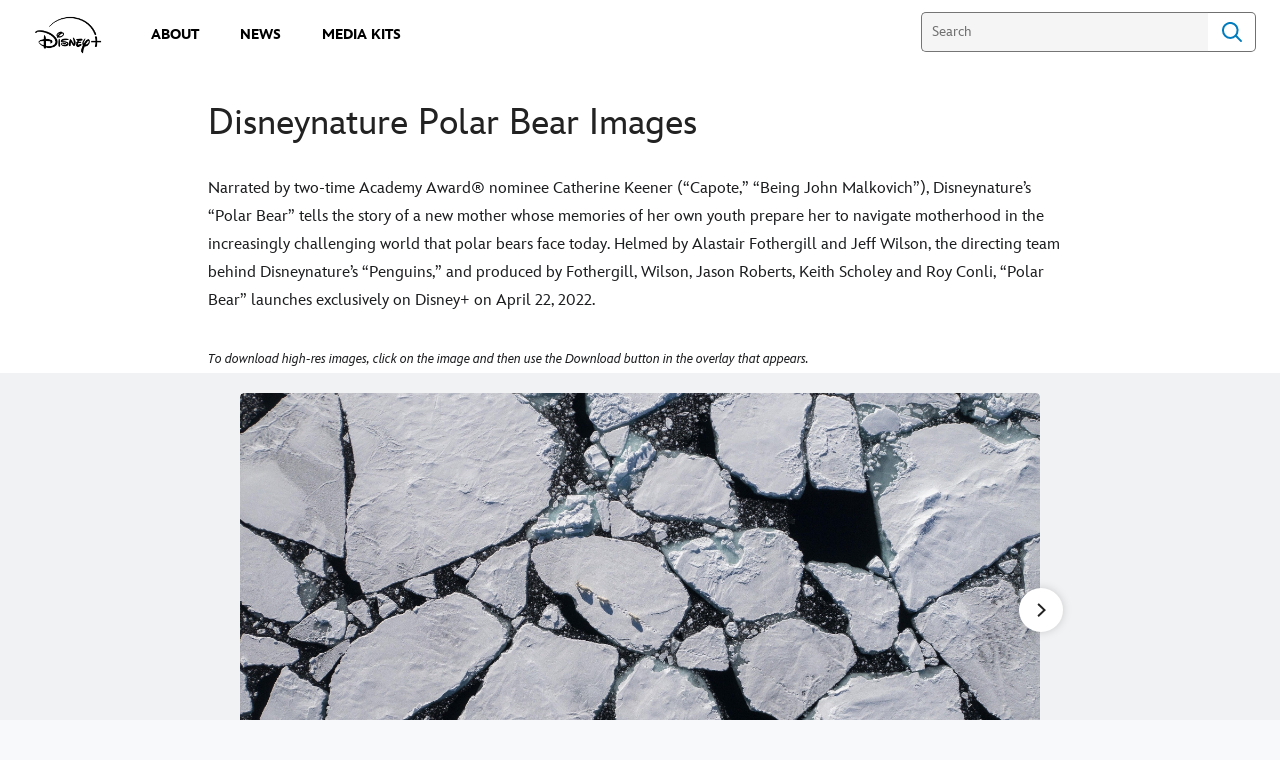

--- FILE ---
content_type: text/html;charset=utf-8
request_url: https://press.disneyplus.com/disney-plus/polar-bear/images
body_size: 21625
content:
<!DOCTYPE html>
<!--

    "We keep moving forward, opening up new doors and
      doing new things, because we're curious ...
        and curiosity keeps leading us down new paths."

                              Walt Disney

-->
<html class="no-js" version="HTML+RDFa 1.1" lang="en">
<head prefix="fb: http://ogp.me/ns/fb# og: http://ogp.me/ns#" dir="ltr">
  <meta name="viewport" content="width=device-width,initial-scale=1">
<link rel="shortcut icon" href="https://static-mh.content.disney.io/matterhorn/assets/favicon-94e3862e7fb9.ico">
<link rel="apple-touch-icon" href="https://static-mh.content.disney.io/matterhorn/assets/apple-touch-icon-2747f4e2a5dd.png">
<meta name="description" content="Narrated by two-time Academy Award® nominee Catherine Keener (“Capote,” “Being John Malkovich”), Disneynature’s “Polar Bear” tells the story of a new mother whose memories of her own youth prepare her to navigate motherhood in the increasingly challenging world that polar bears face today. Helmed by Alastair Fothergill and Jeff Wilson, the directing team behind Disneynature’s “Penguins,” and produced by Fothergill, Wilson, Jason Roberts, Keith Scholey and Roy Conli, “Polar Bear” launches exclusively on Disney+ on April 22, 2022.">
  <script type="text/javascript">document.cookie = 'country=us';</script>
  <script type="text/javascript">this.__dataLayer={"page":{"page_id":"5d57e4ba2f5307c04846cf39","page_name":"us","page_title":"Images | Disney Plus Press","page_url":"press.disneyplus.com/disney-plus/polar-bear/images","platform":"web","slug":"disney-plus/polar-bear/images","story_id":"5d57e4ba2f5307c04846cf39","vendorFlags":{}},"site":{"baseDomain":"disneyplus.com","business_unit":"","business_unit_code":"","cms_version":"MH","language":["en"],"portal":"matterhorn","property_code":"","region":"us","country":"inc-dtcimedia","site":"press.disneyplus.com","cds":0,"otguid":"f98c6c8c-10cc-4eea-8549-bfdd5deed3d2","nsl":"2"},"privacy":{"cds":0}};</script>
  <script src="https://dcf.espn.com/TWDC-DTCI/prod/Bootstrap.js" type="text/javascript"></script>
  <title>Images | Disney Plus Press</title>
  <script src="https://static-mh.content.disney.io/matterhorn/assets/jquery-dc8b911876ec.js" type="text/javascript"></script>
  <link rel="preconnect" href="//static-mh.content.disney.io">
<link rel="preconnect" href="//lumiere-a.akamaihd.net">
<link rel="preconnect" href="//kaltura.akamaized.net">
<link rel="preconnect" href="//cdnapisec.kaltura.com">
<link rel="preconnect" href="//a.dilcdn.com">
<link rel="preload" href="https://static-mh.content.disney.io/matterhorn/assets/matterhorn/sans/matterhorn-regular-eed88f0756d6.woff" as="font" type="font/woff" crossorigin="anonymous">
<link rel="preload" href="https://static-mh.content.disney.io/matterhorn/assets/application-50b5947c6f39.css" as="style" type="text/css" crossorigin="anonymous">
<link rel="stylesheet" href="https://static-mh.content.disney.io/matterhorn/assets/application-50b5947c6f39.css" type="text/css">
<link rel="stylesheet" href="https://static-mh.content.disney.io/matterhorn/assets/modules/background_styles-1903f7131478.css" type="text/css">
<link rel="stylesheet" href="https://static-mh.content.disney.io/matterhorn/assets/modules/rich_text-aac3153a7742.css" type="text/css">
<link rel="stylesheet" href="https://static-mh.content.disney.io/matterhorn/assets/modules/image_gallery_inline-2f822bfe5752.css" type="text/css">
<link rel="stylesheet" href="https://static-mh.content.disney.io/matterhorn/assets/themes/incredibles/modules/rich_text-532b5e51d17a.css" id="base-theme-styles" class="incredibles"><link rel="stylesheet" href="https://static-mh.content.disney.io/matterhorn/assets/themes/incredibles/modules/image_gallery_inline-9d07d7178680.css" id="base-theme-styles" class="incredibles"><link rel="stylesheet" href="https://static-mh.content.disney.io/matterhorn/assets/themes/incredibles/application-3403f7d29806.css" id="base-theme-styles" class="incredibles">

<link rel="stylesheet" type="text/css" href="https://static-mh.content.disney.io/matterhorn/assets/goc/disneyuschrome-a2b75e306208.css"><link rel="stylesheet" type="text/css" href="https://static-mh.content.disney.io/matterhorn/assets/goc/disneyuschrome-desktop-e34d2438f086.css" media="(min-width: 769px)"><link rel="stylesheet" type="text/css" href="https://static-mh.content.disney.io/matterhorn/assets/goc/disneyuschrome-mobile-39fc724540e9.css" media="(max-width: 768px)"><link rel="stylesheet" type="text/css" href="https://static-mh.content.disney.io/matterhorn/assets/goc/lib/incredibles_search-24807f0c54c2.css"><!--[if lt IE 9]><link rel="stylesheet" type="text/css" href="https://static-mh.content.disney.io/matterhorn/assets/goc/disneyuschrome-desktop-e34d2438f086.css"><![endif]--><style type="text/css">        .goc-icn-login, .goc-icn-login-bar{ background-image:url();  background-size: 32px }
        html.goc-no-data-uri .goc-icn-login, html.goc-no-data-uri .goc-icn-login-bar{ background-image:url() }
        @media (-webkit-min-device-pixel-ratio: 1.5), (min-resolution: 144dpi) {
          .goc-icn-login, .goc-icn-login-bar{ background-image:url(); }
        }

@media (-webkit-min-device-pixel-ratio: 1.5), (min-resolution: 144dpi) {
}
.bar-dropdown-content .goc-thumb-link{ height: 500px; }
#goc-desktop-global .goc-desktop:hover .bar-dropdown-content{max-height: 532px;}

@media (-webkit-min-device-pixel-ratio: 1.5), (min-resolution: 144dpi) {
}</style><script type="text/javascript">!function(e){"use strict";var t=e.GOC=e.GOC||{};t.queue=t.queue||[],t.opts=t.opts||{}}(this),GOC.load=function(e,t){"use strict";var n=document,o=n.getElementsByTagName("script")[0],s=n.createElement("script");s.type="text/javascript",s.async="async",s.onload=s.onreadystatechange=function(e,n){var o=this,s=o.readyState,r=o.parentNode;!r||!n&&s&&"complete"!==s&&"loaded"!==s||(r.removeChild(this),!n&&t&&t())},s.src=e,o.parentNode.insertBefore(s,o),s=n=o=null},function(e){"use strict";var t=e.encodeURIComponent;e.GOC.load("//a.dilcdn.com/g/domains/"+t(e.location.hostname)+".js")}(this),function(e){"use strict";var t=e.GOC,n=e.encodeURIComponent;t.defopts=function(e){0===Object.keys(t.opts).length&&(t.opts=e)},t.ao=function(e){var o=[],s=t.opts,r=s.footer;if(s.lang&&o.push("lang="+n(s.lang)),s.cds&&o.push("cds"),s.searchtype&&o.push("searchtype="+n(s.searchtype)),s.hide_desktop_menu&&o.push("hide_desktop_menu"),s.hide_search&&o.push("hide_search"),r)for(var a in r)if(r.hasOwnProperty(a))if("object"==typeof r[a])for(var i in r[a])r[a].hasOwnProperty(i)&&o.push("footer["+a+"]["+i+"]="+encodeURIComponent(r[a][i]));else o.push("footer["+encodeURIComponent(a)+"]="+encodeURIComponent(r[a]));return o.length&&(e+=(e.indexOf("?")<0?"?":"&")+o.join("&")),e}}(this),GOC.css=function(e){"use strict";var t=document,n=t.createElement("style"),o=t.getElementsByTagName("head")[0],s=(o||t).getElementsByTagName("script")[0];e&&(n.setAttribute("type","text/css"),s?s.parentNode.insertBefore(n,s):o.appendChild(n),n.styleSheet?n.styleSheet.cssText=e:n.appendChild(t.createTextNode(e)))},function(e,t){"use strict";var n=e.GOC,o=e.screen,s=e.document,r=s.documentElement,a=function(){var e,n,r,a,i,c=o&&o.fontSmoothingEnabled;if(c!==t)return c;try{for(e=s.createElement("canvas"),e.width=e.height=32,n=e.getContext("2d"),n.textBaseline="top",n.font="32px Arial",n.fillStyle=n.strokeStyle="black",n.fillText("O",0,0),r=0;r<32;r++)for(a=0;a<32;a++)if(255!==(i=n.getImageData(r,a,1,1).data[3])&&0!==i)return!0;return!1}catch(e){return t}},i=function(e){var t=s.createElement("div");t.innerHTML="M",t.style.fontFamily=e,r.insertBefore(t,r.firstChild),r.clientWidth,r.removeChild(t)};n.pf=function(e,t){!0===a()&&(n.css(e),i(t))}}(this),function(e){"use strict";e.GOC.noAnalyticsOnHover=!0}(this);GOC.pf("@font-face{font-family:'Matterhorn';src:url(\"https://static-mh.content.disney.io/matterhorn/assets/m4-7e766c2825c7.eot#\") format(\"eot\"),url(\"https://static-mh.content.disney.io/matterhorn/assets/m4-b366701d6945.woff\") format(\"woff\"),url(\"https://static-mh.content.disney.io/matterhorn/assets/m4-ac909dff444f.ttf\") format(\"truetype\"),url(\"https://static-mh.content.disney.io/matterhorn/assets/m4-3d636e3b4270.svg#Matterhorn\") format(\"svg\");font-weight:400;font-style:normal}\n","Matterhorn");GOC.opts.cds=false;GOC.opts.bg="light";GOC.opts.footer={"comscore":"","translations":{}};GOC.opts.hide_desktop_menu=true;GOC.opts.hide_search=false;GOC.opts.searchtype="incredibles_search";GOC.load("https://static-mh.content.disney.io/matterhorn/assets/goc/disneyuschrome-0dfb00f3aea6.js");GOC.a="//a.dilcdn.com/g/inc-dtcimedia/home/sac/";GOC.cart="//a.dilcdn.com/g/inc-dtcimedia/cart/";GOC.incredibles_search="//a.dilcdn.com/g/inc-dtcimedia/home/incredibles_search/";</script>
<link rel="canonical" href="https://press.disneyplus.com/disney-plus/polar-bear/images">
<meta property="fb:app_id" content="549032829009053">
<meta property="og:title" content="Images">
<meta property="og:description" content="Narrated by two-time Academy Award® nominee Catherine Keener (“Capote,” “Being John Malkovich”), Disneynature’s “Polar Bear” tells the story of a new mother whose memories of her own youth prepare her to navigate motherhood in the increasingly challenging world that polar bears face today. Helmed by Alastair Fothergill and Jeff Wilson, the directing team behind Disneynature’s “Penguins,” and produced by Fothergill, Wilson, Jason Roberts, Keith Scholey and Roy Conli, “Polar Bear” launches exclusively on Disney+ on April 22, 2022.">
<meta property="og:type" content="object">
<meta property="og:site_name" content="Disney Plus Press">
<meta property="og:url" content="https://press.disneyplus.com/disney-plus/polar-bear/images">
<meta property="og:image" content="https://lumiere-a.akamaihd.net/v1/images/image_0dbec56c_d153e3ae.jpeg?region=0%2C0%2C200%2C200">
<script type="text/javascript">this.Disney={"portal":"press.disneyplus.com","profileBase":null,"locales":["en"],"didOptions":{"responderPage":"https://press.disneyplus.com/_did/","enableTop":false,"langPref":"en-US","clientId":"","cssOverride":"","language":"en-US","environment":"prod","redirectUri":"https://press.disneyplus.com/auth/callback"},"cto":{"country":"","contentDescription":"","contentType":"","property":"","propertyId":"","buId":"","buCode":"","region":"us","intBreadcrumbs":"","categoryCode":"","account":"wdgdsec, wdgdtci, matterhorn","brandSegment":"","cmsId":"MH","program":"","sponsor":"","siteCode":"","comscorekw":"","pageName":"images","breadcrumbs":"disney-plus:polar-bear:images"},"market_code":"inc-dtcimedia","browser_warning_versions":[],"dossierBase":null,"rtl":false,"env":"production","config_bundle_schema_data":{"oneid_version":"v4","video_player_version":"5.5.21","style_theme":"light","classification":{"audience":"general","privacy_law":"ccpa","publisher_v_advertiser":"publisher","ot_guid":"f98c6c8c-10cc-4eea-8549-bfdd5deed3d2","gpc":"2"},"global_site_messaging":{"close_button_display":"button"},"global_no_referrer_exceptions":["disneyplus.com"]},"ctoOptions":null};</script>
<script src="https://static-mh.content.disney.io/matterhorn/assets/head-317bbeaeef25.js" type="text/javascript"></script>
<script type="text/javascript"></script>
<script type="text/javascript">Disney.adSystem='noads'</script>
<script type="text/javascript">Disney.consentPolicy={}</script>
<script src="https://a.espncdn.com/players/web-player-bundle/5.5.7/espn-web-player-bundle.min.js" type="text/javascript"></script><style type="text/css">
   
    @font-face{
      font-family: InspireTWDC;
      font-weight: 400;
      font-style: italic;
      font-display: swap;
      src: url('https://static-mh.content.disney.io/matterhorn/assets/drm_fonts/InspireTWDC-Italic-64b6d4c17e7c.eot?#iefix')  format('embedded-opentype'),
           url('https://static-mh.content.disney.io/matterhorn/assets/drm_fonts/InspireTWDC-Italic-8e2a9d76e87c.woff') format('woff'),
           url('https://static-mh.content.disney.io/matterhorn/assets/drm_fonts/InspireTWDC-Italic-f0fe28c64639.ttf') format('truetype'),
           url('https://static-mh.content.disney.io/matterhorn/assets/drm_fonts/InspireTWDC-Italic-e7800519503d.svg#InspireTWDC') format('svg');
    }
   
    @font-face{
      font-family: InspireTWDC;
      font-weight: 400;
      font-style: normal;
      font-display: swap;
      src: url('https://static-mh.content.disney.io/matterhorn/assets/drm_fonts/InspireTWDC-Roman-889783b59e19.eot?#iefix')  format('embedded-opentype'),
           url('https://static-mh.content.disney.io/matterhorn/assets/drm_fonts/InspireTWDC-Roman-0679a1b070d1.woff') format('woff'),
           url('https://static-mh.content.disney.io/matterhorn/assets/drm_fonts/InspireTWDC-Roman-f3ede4485e0f.ttf') format('truetype'),
           url('https://static-mh.content.disney.io/matterhorn/assets/drm_fonts/InspireTWDC-Roman-52097caaf411.svg#InspireTWDC') format('svg');
    }

  :root{
        --header-font-family: InspireTWDC, NotoSans, NotoSerif, Matterhorn, Helvetica, sans-serif;
        --header-font-weight: 400;
        --header-font-style: normal;
        --body-font-family: InspireTWDC, NotoSans, NotoSerif, Matterhorn, Helvetica, sans-serif;
        --body-font-weight: 400;
        --body-font-style: normal;
        --utility-font-family: InspireTWDC, NotoSans, NotoSerif, Matterhorn, Helvetica, sans-serif;
        --utility-font-weight: 400;
        --utility-font-style: normal;
        --globalchrome-font-family: InspireTWDC, NotoSans, NotoSerif, Matterhorn, Helvetica, sans-serif;
        --globalchrome-font-weight: 400;
        --globalchrome-font-style: normal;
        --globalfooter-font-family: InspireTWDC, NotoSans, NotoSerif, Matterhorn, Helvetica, sans-serif;
        --globalfooter-font-weight: 400;
        --globalfooter-font-style: normal;
  }

  @media all and (-ms-high-contrast: none), (-ms-high-contrast: active) {
      .module h1,
      .module h1 a,
      .module h2,
      .module h2 a,
      .module h3,
      .module h3 a,
      #nav-local *,
      #bottomnav h3,
      #bottomnav h3 a,
      #goc-menu dt a{
        font-family: InspireTWDC, NotoSans, NotoSerif, Matterhorn, Helvetica, sans-serif !important;
        font-weight: 400;
        font-style: normal;
      }
      .module,
      .module input,
      .module textarea,
      .module select,
      .module button,
      .module.rich_article .summary *,
      #modal-window,
      #nav-local .gpt::after,
      #bottomnav,
      #goc-menu dd a,
      #goc-menu .menu-subsection a{
        font-family: InspireTWDC, NotoSans, NotoSerif, Matterhorn, Helvetica, sans-serif !important;
        font-weight: 400;
        font-style: normal;
      }
      #utility input,
      #utility .social-links,
      #goc-body .regional-cookie-warning,
      .module.rich_article .article-meta *,
      .module.rich_article .category-labels,
      .module.global_branded_nav button,
      .module.global_branded_nav input,
      .module.local_nav_links ul li a,
      .module.local_nav_links ul li span,
      .module.breadcrumb_links span,
      .module.breadcrumb_links a,
      .module.headlines .category-labels,
      .module.headlines .publish-date,
      .module.see_more_link a,
      .module.card_grid .category-labels{
        font-family: InspireTWDC, NotoSans, NotoSerif, Matterhorn, Helvetica, sans-serif !important;
        font-weight: 400;
        font-style: normal;
      }
      #goc-menu #goc-button,
      #goc-body #goc-bar a,
      #goc-body #goc-bar input{
        font-family: InspireTWDC, NotoSans, NotoSerif, Matterhorn, Helvetica, sans-serif !important;
        font-weight: 400;
        font-style: normal;
      }
      #goc-ft a,
      #goc-ft #goc-ft-copyright,
      #goc-ft #goc-ft-about{
        font-family: InspireTWDC, NotoSans, NotoSerif, Matterhorn, Helvetica, sans-serif !important;
        font-weight: 400;
        font-style: normal;
    }
  }

</style>

</head>
<body dir="ltr" data-ad_system="noads" data-cto-region="us" >
  <div id="style-pack-theming"><style type="text/css">

   /* base-level page background styles */
    .body-bg{ opacity: 1; }
      .body-bg .main, .body-bg .safety-color{ background-color: #ffffff; }



    
     /* secondary module-level color theme */
      .module.secondary-theme:not(.skip-styles) h1:not(.skip-text-styles), .module.secondary-theme:not(.skip-styles) h1:not(.skip-text-styles) a, .module.secondary-theme:not(.skip-styles) h2:not(.skip-text-styles), .module.secondary-theme:not(.skip-styles) h2 span:not(.skip-text-styles), .module.secondary-theme:not(.skip-styles) h2:not(.skip-text-styles) a, .module.secondary-theme.list_module_featured:not(.skip-styles) h3:not(.skip-text-styles), .module.secondary-theme.list_module_featured:not(.skip-styles) h3:not(.skip-text-styles) a, .module.secondary-theme:not(.skip-styles) .accent-color{ color: #ffffff; }
      .module.secondary-theme:not(.skip-styles) .publish-date:not(.skip-text-styles), .module.secondary-theme:not(.skip-styles) .publish-date-standalone:not(.skip-text-styles), .module.secondary-theme:not(.skip-styles) .category-labels:not(.skip-text-styles) .secondary, .module.secondary-theme:not(.skip-styles) .category-labels:not(.skip-text-styles) .primary, .module.secondary-theme:not(.skip-styles) p:not(.skip-text-styles), .module.secondary-theme:not(.skip-styles) ul:not(.skip-text-styles), .module.secondary-theme:not(.skip-styles) li:not(.skip-text-styles), .module.secondary-theme:not(.skip-styles) ol:not(.skip-text-styles), .module.secondary-theme:not(.skip-styles) .base-color, .module.secondary-theme:not(.skip-styles) .entity-details h3:not(.skip-text-styles), .module.secondary-theme:not(.skip-styles) .entity-container:not(.title-overlay) .entity-details .title, html.no-touch .module.secondary-theme:not(.skip-styles) .entity-container.links-out:not(.skip-hover):not(.title-overlay) .entity-details a:hover .title, .module.secondary-theme:not(.skip-styles) .entity-container:not(.title-overlay) .entity-details .ptitle{ color: #ffffff; }
      .module.secondary-theme:not(.skip-styles) a:not(.skip-text-styles), .module.secondary-theme:not(.skip-styles) a.entity-link:hover h3:not(.skip-text-styles), .module.secondary-theme:not(.skip-styles) .button.transparent:not(.skip-text-styles){ color: #ffffff; }
    /* primary buttons aka first buttons */
    .module.secondary-theme:not(.skip-styles) button.large, .module.secondary-theme:not(.skip-styles) .button.large, .module.secondary-theme:not(.skip-styles) .content-overlay .cta-links-container .cta-item .button.large{
      
      
    }
        /* primary buttons hover state */
    .module.secondary-theme:not(.skip-styles) button.large:hover, .module.secondary-theme:not(.skip-styles) .button.large:hover, .module.secondary-theme:not(.skip-styles) .content-overlay .cta-links-container .cta-item .button.large:hover{
      
      
      
    }
        /* secondary buttons aka second buttons */
    .module.secondary-theme:not(.skip-styles) button.large.secondary, .module.secondary-theme:not(.skip-styles) .button.large.secondary, .module.secondary-theme:not(.skip-styles) .content-overlay .cta-links-container .cta-item .button.large.secondary{
      
      
    }
        /* secondary buttons hover state */
    .module.secondary-theme:not(.skip-styles) button.large.secondary:hover, .module.secondary-theme:not(.skip-styles) .button.large.secondary:hover, .module.secondary-theme:not(.skip-styles) .content-overlay .cta-links-container .cta-item .button.large.secondary:hover{
      
      
      
      
    }
    
  
   /* page-level entity styles */

  </style>
</div>
  <div id="takeover-styles-default"><style type="text/css">
  /* style-pack-configured takeover styles */



  @media screen and (min-width: 1025px){






      #nav-logo, #nav-local li a, aside.gpt.pushdown, #chrome-controls{ color: #fff; }
      #chrome-controls .chrome-controls-icon{ border-color: transparent #fff #fff transparent; }
      #nav-local li a.active{ color: #b2dfff; }
  }



   
    @media screen and (min-width: 1025px){
      #nav-logo{ background-image: url(https://static-mh.content.disney.io/matterhorn/assets/logos/nav_logo-89193ebe6563.png);}
    }
    @media screen and (-webkit-min-device-pixel-ratio: 1.5) and (min-width: 1025px), screen and (min-resolution: 144dpi) and (min-width: 1025px){
      #nav-logo{ background-image: url(https://static-mh.content.disney.io/matterhorn/assets/logos/nav_logo@2x-25d10ad375dd.png);}
    }
</style>
</div>
  <div id="takeover-styles-module-override"></div>
  <div class="goc-el goc-bg-light  goc-overlay" role="region" aria-labelledby="nav-e" id="goc-menu">
  <div class="goc-bound goc-col">

    <ul id="goc-user-mobile">
      <li class="goc-login goc-dropdown">
      <span class="trigger-menu" data-event="login"><a class="goc-icn-login" href="javascript:void(0);"><u>Login</u></a></span>
      </li>

      <li class="goc-logout goc-dropdown">
      <span class="trigger-menu" data-event="logout">
        <a class="goc-icn-login" href="javascript:void(0);"><u>Logout</u></a>
      </span>
      </li>

    </ul>

    <ul class="menu-section">
      <li class="menu-section-heading"><a href="/about" tab-index="0" aria-expanded="false" aria-controls="About-dropdown" class="goc-mobile goc-icn-0"><u>About</u></a></li>
      <ul class="goc-mobile menu-subsection" role="region" aria-labelledby="About-control" id="About-region">
      </ul>
    </ul>
    <ul class="menu-section">
      <li class="menu-section-heading"><a href="/news" tab-index="0" aria-expanded="false" aria-controls="News-dropdown" class="goc-mobile goc-icn-1"><u>News</u></a></li>
      <ul class="goc-mobile menu-subsection" role="region" aria-labelledby="News-control" id="News-region">
      </ul>
    </ul>
    <ul class="menu-section">
      <li class="menu-section-heading"><a href="/media-kits" tab-index="0" aria-expanded="false" aria-controls="Media Kits-dropdown" class="goc-mobile goc-icn-2"><u>Media Kits</u></a></li>
      <ul class="goc-mobile menu-subsection" role="region" aria-labelledby="Media-Kits-control" id="Media-Kits-region">
      </ul>
    </ul>
    <ul class="menu-section">
    </ul>

  </div>
</div>
<div id="goc-body" class="goc-main-body">  <button id="goc-skip-nav" class="goc-bg-light goc-el">Skip Navigation</button>
  <div class="goc-el goc-bg-light " id="goc-bar" role="banner">
    <div class="goc-bound" role="navigation" aria-labelledby="goc-desktop-global">
      <ul id="goc-desktop-global" class="goc-desktop-global goc-left " role="list">
              <li class="goc-desktop goc-menu goc-left-0" role="listitem">
                <a class="goc-wide-link"  id="goc-logo-replace" style="background-image: url(https://lumiere-a.akamaihd.net/v1/images/a8e5567d1658de062d95d079ebf536b0_4096x2309_6dedcc02.png?region=0%2C0%2C6526%2C3679)" href="/" class="goc-logo-image">
                   
                <u>disneypluspress.com</u></a>
              </li>
              <li class="goc-desktop goc-parks goc-left-1" role="listitem">
                <a class="goc-wide-link"  href="/about" class="goc-logo-image">
                   
                <u>About</u></a>
              </li>
              <li class=" goc-parks goc-left-2" role="listitem">
                <a class="goc-wide-link"  href="/news" class="goc-logo-image">
                   
                <u>News</u></a>
              </li>
              <li class="goc-desktop goc-parks goc-left-3" role="listitem">
                <a class="goc-wide-link"  href="/media-kits" class="goc-logo-image">
                   
                <u>Media Kits</u></a>
              </li>
          <li class="goc-desktop bar-dropdown goc-more goc-hidden" role="listitem" id="goc-bar-more-dropdown">
              <a class="more-dropdown-link" tabindex="0"><u>More</u></a>
              <div class="bar-dropdown-container" role="region" aria-labelledby="more-control" id="more-region">
                <ul class="bar-dropdown-content" id="more-dropdown-container">
                </ul>
              </div>
          </li>
      </ul>

      <ul id="goc-user">
        <li class="goc-login">
          <span class="goc-icn-login-bar"></span>
          <span class="login-title-link trigger-base" data-event="login" role="button" onclick="">
            <a href="javascript:void(0);" class="login-link"><u>Login</u></a>
          </span>
        </li>


        <li class="goc-logout">
          <span class="trigger-base" data-event="logout" role="button" onclick="">
            <a href="javascript:void(0);"><u>Logout</u></a>
          </span>
      </ul>

      <form class="goc-search" action="//press.disneyplus.com/search" method="GET" id="goc-search-container">
        <input type="hidden" name="o" value="home">
        <input type="text" name="q" id="goc-instant-search-input" class="instant-search-input show-overlay" aria-label="Search" placeholder="Search">
        <button type="submit" class="bar-search-icon-img ada-el-focus" value="" tabindex="0" aria-label="">
          Search
          <img src="https://static-mh.content.disney.io/matterhorn/assets/goc/inc-search-input-icon-blue-331475a2cf98.svg" alt="search-icon">
        </button>
      </form>
    </div>
  </div>
  <div class="goc-search-overlay"></div>
<div id="goc-nav" class="goc-el goc-bg-light ">
  <a id="goc-logo" title="Disney" href="/"></a>
  
  <span id="goc-e" role="button" title="Navigate" aria-label=""></span>
</div>
<script type="text/javascript">GOC.queue.push(["trigger","accept:base"]);</script>
  
    <div id="nav-local" class="nav-local exclude-local-chrome  goc-bg-light">
    <div class="bound">
      <button aria-controls="goc-menu" aria-expanded="false" id="nav-e" role="button" title="Navigate"></button>
      <a href="https://press.disneyplus.com" aria-label="Disney " title="Disney " class="nav-logo disable_image main-logo"
        
           style="background-image: url(https://lumiere-a.akamaihd.net/v1/images/a8e5567d1658de062d95d079ebf536b0_4096x2309_6dedcc02.png?region=0%2C0%2C6526%2C3679)" 
          id="nav-logo"><img src="https://static-mh.content.disney.io/matterhorn/assets/logos/disney_logo_dark-baa807690db7.png" alt="Disney " height=34 width=83><span></span>
      </a>
      <ul>
      </ul>
        <span id="search_cancel_text">Cancel</span>
    </div>
  </div>

  

    <script src="https://static-mh.content.disney.io/matterhorn/assets/application-4f0d74de975f.js" type="text/javascript"></script>
    <div id="base-bg"
          class="
                 
                 ">
   </div>
    <div id="secondary-bg"
          class="
                 
                 ">
   </div>
    <div id="burger-container" >
      <div class="background-styles ">
          <div class="site-default-gradient">
            <div class="safety-color"></div>
          </div>
      
          <div class="body-bg">
            <div class="safety-color"></div>
            <div class="main"></div>
            <div class="color-fade"></div>
          </div>
      
          <div id="takeover-colors" class="takeover-area">
            <div class="overlay default">
              <div class="safety-color">
                <div class="color-block"></div>
              </div>
              <div class="main-color"></div>
              <div class="repeating repeating-color"></div>
              <div class="fade-out"></div>
            </div>
            <div class="overlay module-override">
              <div class="safety-color">
                <div class="color-block"></div>
              </div>
              <div class="main-color"></div>
              <div class="repeating repeating-color"></div>
              <div class="fade-out"></div>
            </div>
          </div>
      </div>
      <div id="nav-body">
        <div id="main"><article id="burger" class="frozen">
<style type="text/css">

  <!-- /* background_styles module 0-1 */ -->

  
  

  
  
  
  
</style>
        <section class="module background_styles transparent primary-theme light  bun" id="ref-0-1">
          
          <div class="background-styles ">
    <div id="takeover-images" class="takeover-area">
      <div class="overlay default">
        <div class="repeating repeating-image"></div>
        <div class="main-image"></div>
      </div>
      <div class="overlay module-override">
        <div class="repeating repeating-image"></div>
        <div class="main-image"></div>
      </div>
    </div>
</div>

        </section><style type="text/css">

  <!-- /* rich_text module 1-0 */ -->

   
    #ref-1-0{
    }





    

  
    
  
  
  
  
</style>
        <section class="module rich_text  no-bottom-padding header-center preserve-padding span-full-screen primary-theme light  " id="ref-1-0">
          

  <div class="bound ">
    
    <div class="rich-text-container">
      

        

        <div class="rich_text_body rich-text-enabled">
          <div class="rich-text-output" tabindex="0"><h1>Disneynature Polar Bear Images</h1>

<p>Narrated by two-time Academy Award® nominee Catherine Keener (“Capote,” “Being John Malkovich”), Disneynature’s “Polar Bear” tells the story of a new mother whose memories of her own youth prepare her to navigate motherhood in the increasingly challenging world that polar bears face today. Helmed by Alastair Fothergill and Jeff Wilson, the directing team behind Disneynature’s “Penguins,” and produced by Fothergill, Wilson, Jason Roberts, Keith Scholey and Roy Conli, “Polar Bear” launches exclusively on Disney+ on April 22, 2022.<br></p>

<p><i><font size="2">To download high-res images, click on the image and then use the Download button in the overlay that appears.</font></i></p></div>
        </div>
    </div>
  </div>

        </section><style type="text/css">

  <!-- /* image_gallery_inline module 1-1 */ -->

  
  
    
   
    @media screen and (min-width: 680px){
        #ref-1-1{ background-repeat: no-repeat; }
        #ref-1-1{ background-size: 9; }
    }

  
  
  
</style>
        <section class="module image_gallery_inline skip-top-border copy-align-left tight-top-padding header-center skip-top-border skip-bottom-border no-border preserve-padding span-full-screen secondary-theme dark  " id="ref-1-1">
          
          
<div class="bound ">
 
  <div class="inline-gallery
              show-title
              ">
    <div class="gallery-content">
      <div class="arrows">
        <button class="arrow-sizer prev ada-el-focus aw-independent" aria-label="Previous slide">
          <span class="arrow-prev clicon aw-independent overlay" aria-label="Previous slide" data-title="prev" data-action_name="prev"></span></button>
      </div>
      
      <li class="content-container item- gallerycontent- gallerycontent " data-id="" data-index="" data-title="" tabindex="-1">
  <div class="image-container " aria-hidden="true">
      <img class="gallery-image" src="https://lumiere-a.akamaihd.net/v1/images/polarbear_fl_f--9-3_210d11e0.jpeg?region=0%2C156%2C3000%2C1687" alt="Disneynature’s POLAR BEAR - Photo by Florian Ledoux. ©2022 Disney Enterprises, Inc. All Rights Reserved. " width="100%" height="100%">
  </div>
  <div class="image-info
          
          no-title
          no-caption
          "
          style=" display: block;">
    
      <a href="" target="_blank"  rel="noopener noreferrer" 
>
    <div class="title"></div>
    <div class="description-container rich-text">
      <p>Disneynature’s POLAR BEAR - Photo by Florian Ledoux. ©2022 Disney Enterprises, Inc. All Rights Reserved. </p>
      
      <span class="image-count base-color">
        <span class="current-count"></span>
        <span>of</span>
        <span></span>
      </span>
    </div>
  </a>

  <div class="title"></div>
  <div class="description-container rich-text">
    <p>Disneynature’s POLAR BEAR - Photo by Florian Ledoux. ©2022 Disney Enterprises, Inc. All Rights Reserved. </p>
    
    <span class="image-count base-color">
      <span class="current-count"></span>
      <span>of</span>
      <span></span>
    </span>
  </div>
  </div>
</li><li class="content-container item- gallerycontent- gallerycontent " data-id="" data-index="" data-title="" tabindex="-1">
  <div class="image-container " aria-hidden="true">
      <img class="gallery-image" src="https://lumiere-a.akamaihd.net/v1/images/polarbear_fl_f--33_6bcdcf59.jpeg?region=0%2C156%2C3000%2C1687" alt="Disneynature’s POLAR BEAR - Photo by Florian Ledoux. ©2022 Disney Enterprises, Inc. All Rights Reserved. " width="100%" height="100%">
  </div>
  <div class="image-info
          
          no-title
          no-caption
          "
          style=" display: block;">
    
      <a href="" target="_blank"  rel="noopener noreferrer" 
>
    <div class="title"></div>
    <div class="description-container rich-text">
      <p>Disneynature’s POLAR BEAR - Photo by Florian Ledoux. ©2022 Disney Enterprises, Inc. All Rights Reserved. </p>
      
      <span class="image-count base-color">
        <span class="current-count"></span>
        <span>of</span>
        <span></span>
      </span>
    </div>
  </a>

  <div class="title"></div>
  <div class="description-container rich-text">
    <p>Disneynature’s POLAR BEAR - Photo by Florian Ledoux. ©2022 Disney Enterprises, Inc. All Rights Reserved. </p>
    
    <span class="image-count base-color">
      <span class="current-count"></span>
      <span>of</span>
      <span></span>
    </span>
  </div>
  </div>
</li><li class="content-container item- gallerycontent- gallerycontent " data-id="" data-index="" data-title="" tabindex="-1">
  <div class="image-container " aria-hidden="true">
      <img class="gallery-image" src="https://lumiere-a.akamaihd.net/v1/images/polarbear_jw_j-2_242afda1.jpeg?region=0%2C158%2C3000%2C1687" alt="Disneynature’s POLAR BEAR - Photo by Jeff Wilson. ©2022 Disney Enterprises, Inc. All Rights Reserved. " width="100%" height="100%">
  </div>
  <div class="image-info
          
          no-title
          no-caption
          "
          style=" display: block;">
    
      <a href="" target="_blank"  rel="noopener noreferrer" 
>
    <div class="title"></div>
    <div class="description-container rich-text">
      <p>Disneynature’s POLAR BEAR - Photo by Jeff Wilson. ©2022 Disney Enterprises, Inc. All Rights Reserved. </p>
      
      <span class="image-count base-color">
        <span class="current-count"></span>
        <span>of</span>
        <span></span>
      </span>
    </div>
  </a>

  <div class="title"></div>
  <div class="description-container rich-text">
    <p>Disneynature’s POLAR BEAR - Photo by Jeff Wilson. ©2022 Disney Enterprises, Inc. All Rights Reserved. </p>
    
    <span class="image-count base-color">
      <span class="current-count"></span>
      <span>of</span>
      <span></span>
    </span>
  </div>
  </div>
</li><li class="content-container item- gallerycontent- gallerycontent " data-id="" data-index="" data-title="" tabindex="-1">
  <div class="image-container " aria-hidden="true">
      <img class="gallery-image" src="https://lumiere-a.akamaihd.net/v1/images/polarbear_jw_j-3652_d0708497.jpeg?region=0%2C158%2C3000%2C1687" alt="Disneynature’s POLAR BEAR - Photo by Jeff Wilson. ©2022 Disney Enterprises, Inc. All Rights Reserved. " width="100%" height="100%">
  </div>
  <div class="image-info
          
          no-title
          no-caption
          "
          style=" display: block;">
    
      <a href="" target="_blank"  rel="noopener noreferrer" 
>
    <div class="title"></div>
    <div class="description-container rich-text">
      <p>Disneynature’s POLAR BEAR - Photo by Jeff Wilson. ©2022 Disney Enterprises, Inc. All Rights Reserved. </p>
      
      <span class="image-count base-color">
        <span class="current-count"></span>
        <span>of</span>
        <span></span>
      </span>
    </div>
  </a>

  <div class="title"></div>
  <div class="description-container rich-text">
    <p>Disneynature’s POLAR BEAR - Photo by Jeff Wilson. ©2022 Disney Enterprises, Inc. All Rights Reserved. </p>
    
    <span class="image-count base-color">
      <span class="current-count"></span>
      <span>of</span>
      <span></span>
    </span>
  </div>
  </div>
</li><li class="content-container item- gallerycontent- gallerycontent " data-id="" data-index="" data-title="" tabindex="-1">
  <div class="image-container " aria-hidden="true">
      <img class="gallery-image" src="https://lumiere-a.akamaihd.net/v1/images/0132b0df57a260114e25ab86ec40ee21_4096x2734_3f120543.jpeg?region=0%2C215%2C4096%2C2304" alt="Disneynature’s POLAR BEAR - Photo by Jeff Wilson. ©2022 Disney Enterprises, Inc. All Rights Reserved. " width="100%" height="100%">
  </div>
  <div class="image-info
          
          no-title
          no-caption
          "
          style=" display: block;">
    
      <a href="" target="_blank"  rel="noopener noreferrer" 
>
    <div class="title"></div>
    <div class="description-container rich-text">
      <p>Disneynature’s POLAR BEAR - Photo by Jeff Wilson. ©2022 Disney Enterprises, Inc. All Rights Reserved. </p>
      
      <span class="image-count base-color">
        <span class="current-count"></span>
        <span>of</span>
        <span></span>
      </span>
    </div>
  </a>

  <div class="title"></div>
  <div class="description-container rich-text">
    <p>Disneynature’s POLAR BEAR - Photo by Jeff Wilson. ©2022 Disney Enterprises, Inc. All Rights Reserved. </p>
    
    <span class="image-count base-color">
      <span class="current-count"></span>
      <span>of</span>
      <span></span>
    </span>
  </div>
  </div>
</li>
      <div class="arrows">
         <button class="arrow-sizer next ada-el-focus aw-independent" aria-label="Next slide">
          <span class="arrow-next clicon aw-independent overlay" aria-label="Next slide" data-title="next" data-action_name="next"></span></button>
      </div>
    </div>
  </div>
  
</div>


        </section>
</article>
<script type="text/javascript">this.Grill?Grill.burger={"title":"Images | Disney Plus Press","cto":{"country":"","contentDescription":"","contentType":"","property":"","propertyId":"","buId":"","buCode":"","region":"us","intBreadcrumbs":"","categoryCode":"","account":"wdgdsec, wdgdtci, matterhorn","brandSegment":"","cmsId":"MH","program":"","sponsor":"","siteCode":"","comscorekw":"","pageName":"images","breadcrumbs":"disney-plus:polar-bear:images"},"cds":0,"pda":false,"href":"https://press.disneyplus.com/disney-plus/polar-bear/images","stack":[{"view":"background_styles","ref":"0-1","type":"","count":0,"visibility":null,"title":null,"data":[],"translations":{"see_all":"See All","show_more":"Show More","share":"Share","embed":"Embed","quick_link":"Quick Link","of":"of","loading":"Loading","take_quiz":"Take Quiz","progress_bar":"Progress Bar","all":"All","images":"images"},"style_options":{"active_theme":"primary","additional_style_classes":["primary-theme","light"]}},{"view":"rich_text","ref":"1-0","type":"","count":0,"visibility":{"allowed_regions":[],"disallowed_regions":[],"invisible_device_types":[]},"title":null,"data":[],"translations":{"see_all":"See All","show_more":"Show More","share":"Share","embed":"Embed","quick_link":"Quick Link","of":"of","loading":"Loading","take_quiz":"Take Quiz","progress_bar":"Progress Bar","all":"All","images":"images"},"style_options":{"default_color_theme":"light","images":{},"background_options":{"background_alignment":"top"},"fullscreen":true,"header_text_alignment":"center","text_color":{"text_lightness":"dark"},"columns":"1","image_assets":{},"preserve_padding":true,"color_theme":"light","active_theme":"primary","additional_style_classes":["no-bottom-padding","header-center","preserve-padding","span-full-screen","primary-theme","light"]},"config_options":{"header_options":{"heading_level":"2"},"module_display":"always"},"rich_text":"\u003ch1\u003eDisneynature Polar Bear Images\u003c/h1\u003e\n\n\u003cp\u003eNarrated by two-time Academy Award® nominee Catherine Keener (“Capote,” “Being John Malkovich”), Disneynature’s “Polar Bear” tells the story of a new mother whose memories of her own youth prepare her to navigate motherhood in the increasingly challenging world that polar bears face today. Helmed by Alastair Fothergill and Jeff Wilson, the directing team behind Disneynature’s “Penguins,” and produced by Fothergill, Wilson, Jason Roberts, Keith Scholey and Roy Conli, “Polar Bear” launches exclusively on Disney+ on April 22, 2022.\u003cbr\u003e\u003c/p\u003e\n\n\u003cp\u003e\u003ci\u003e\u003cfont size=\"2\"\u003eTo download high-res images, click on the image and then use the Download button in the overlay that appears.\u003c/font\u003e\u003c/i\u003e\u003c/p\u003e"},{"view":"image_gallery_inline","ref":"1-1","type":"gallerycontent","count":1,"visibility":{"allowed_regions":[],"disallowed_regions":[],"invisible_device_types":[]},"title":null,"data":[{"gallery_title":"Disneynature Polar Bear Images","parent_page_title":null,"gallery_images":[{"image_asset":{"image":"https://lumiere-a.akamaihd.net/v1/images/polarbear_fl_f--9-3_210d11e0.jpeg?region=0%2C156%2C3000%2C1687","image_https":"https://lumiere-a.akamaihd.net/v1/images/polarbear_fl_f--9-3_210d11e0.jpeg?region=0%2C156%2C3000%2C1687","image_no_crop":"https://lumiere-a.akamaihd.net/v1/images/polarbear_fl_f--9-3_210d11e0.jpeg?region=0%2C0%2C3000%2C1999","image_no_crop_https":"https://lumiere-a.akamaihd.net/v1/images/polarbear_fl_f--9-3_210d11e0.jpeg?region=0%2C0%2C3000%2C1999"},"title":"","rich_cap":"\u003cp\u003eDisneynature’s POLAR BEAR - Photo by Florian Ledoux. ©2022 Disney Enterprises, Inc. All Rights Reserved. \u003c/p\u003e","alt_text":"Disneynature’s POLAR BEAR - Photo by Florian Ledoux. ©2022 Disney Enterprises, Inc. All Rights Reserved. ","seo_title":"","href":"","video_options":{"video_object":[],"playback_options":{"video_start_options":{"autoplay":false,"show_play_button":true},"video_looping_options":{"loop_video":false,"hide_on_complete":true},"start_muted":false},"display_options":{"display_type":"resize","show_controls":false,"hide_text_on_play":false},"play_button_options":{"button_theme":"light","button_background_overlay":false}},"image":"https://lumiere-a.akamaihd.net/v1/images/polarbear_fl_f--9-3_210d11e0.jpeg?region=0%2C156%2C3000%2C1687","image_no_crop":"https://lumiere-a.akamaihd.net/v1/images/polarbear_fl_f--9-3_210d11e0.jpeg?region=0%2C0%2C3000%2C1999","mobile_image":"https://lumiere-a.akamaihd.net/v1/images/polarbear_fl_f--9-3_210d11e0.jpeg?region=0%2C156%2C3000%2C1687","thumbnail_image_fog":"https://lumiere-a.akamaihd.net/v1/images/polarbear_fl_f--9-3_210d11e0.jpeg?region=0%2C156%2C3000%2C1687","dimensions":{"width":3000,"height":1687,"aspect_ratio":0.5623,"aspect_ratio_pct":"56.23%","orientation":"landscape","half_width":1500,"half_height":844}},{"image_asset":{"image":"https://lumiere-a.akamaihd.net/v1/images/polarbear_fl_f--33_6bcdcf59.jpeg?region=0%2C156%2C3000%2C1687","image_https":"https://lumiere-a.akamaihd.net/v1/images/polarbear_fl_f--33_6bcdcf59.jpeg?region=0%2C156%2C3000%2C1687","image_no_crop":"https://lumiere-a.akamaihd.net/v1/images/polarbear_fl_f--33_6bcdcf59.jpeg?region=0%2C0%2C3000%2C1999","image_no_crop_https":"https://lumiere-a.akamaihd.net/v1/images/polarbear_fl_f--33_6bcdcf59.jpeg?region=0%2C0%2C3000%2C1999"},"title":"","rich_cap":"\u003cp\u003eDisneynature’s POLAR BEAR - Photo by Florian Ledoux. ©2022 Disney Enterprises, Inc. All Rights Reserved. \u003c/p\u003e","alt_text":"Disneynature’s POLAR BEAR - Photo by Florian Ledoux. ©2022 Disney Enterprises, Inc. All Rights Reserved. ","seo_title":"","href":"","video_options":{"video_object":[],"playback_options":{"video_start_options":{"autoplay":false,"show_play_button":true},"video_looping_options":{"loop_video":false,"hide_on_complete":true},"start_muted":false},"display_options":{"display_type":"resize","show_controls":false,"hide_text_on_play":false},"play_button_options":{"button_theme":"light","button_background_overlay":false}},"image":"https://lumiere-a.akamaihd.net/v1/images/polarbear_fl_f--33_6bcdcf59.jpeg?region=0%2C156%2C3000%2C1687","image_no_crop":"https://lumiere-a.akamaihd.net/v1/images/polarbear_fl_f--33_6bcdcf59.jpeg?region=0%2C0%2C3000%2C1999","mobile_image":"https://lumiere-a.akamaihd.net/v1/images/polarbear_fl_f--33_6bcdcf59.jpeg?region=0%2C156%2C3000%2C1687","thumbnail_image_fog":"https://lumiere-a.akamaihd.net/v1/images/polarbear_fl_f--33_6bcdcf59.jpeg?region=0%2C156%2C3000%2C1687","dimensions":{"width":3000,"height":1687,"aspect_ratio":0.5623,"aspect_ratio_pct":"56.23%","orientation":"landscape","half_width":1500,"half_height":844}},{"image_asset":{"image":"https://lumiere-a.akamaihd.net/v1/images/polarbear_jw_j-2_242afda1.jpeg?region=0%2C158%2C3000%2C1687","image_https":"https://lumiere-a.akamaihd.net/v1/images/polarbear_jw_j-2_242afda1.jpeg?region=0%2C158%2C3000%2C1687","image_no_crop":"https://lumiere-a.akamaihd.net/v1/images/polarbear_jw_j-2_242afda1.jpeg?region=0%2C0%2C3000%2C2003","image_no_crop_https":"https://lumiere-a.akamaihd.net/v1/images/polarbear_jw_j-2_242afda1.jpeg?region=0%2C0%2C3000%2C2003"},"title":"","rich_cap":"\u003cp\u003eDisneynature’s POLAR BEAR - Photo by Jeff Wilson. ©2022 Disney Enterprises, Inc. All Rights Reserved. \u003c/p\u003e","alt_text":"Disneynature’s POLAR BEAR - Photo by Jeff Wilson. ©2022 Disney Enterprises, Inc. All Rights Reserved. ","seo_title":"","href":"","video_options":{"video_object":[],"playback_options":{"video_start_options":{"autoplay":false,"show_play_button":true},"video_looping_options":{"loop_video":false,"hide_on_complete":true},"start_muted":false},"display_options":{"display_type":"resize","show_controls":false,"hide_text_on_play":false},"play_button_options":{"button_theme":"light","button_background_overlay":false}},"image":"https://lumiere-a.akamaihd.net/v1/images/polarbear_jw_j-2_242afda1.jpeg?region=0%2C158%2C3000%2C1687","image_no_crop":"https://lumiere-a.akamaihd.net/v1/images/polarbear_jw_j-2_242afda1.jpeg?region=0%2C0%2C3000%2C2003","mobile_image":"https://lumiere-a.akamaihd.net/v1/images/polarbear_jw_j-2_242afda1.jpeg?region=0%2C158%2C3000%2C1687","thumbnail_image_fog":"https://lumiere-a.akamaihd.net/v1/images/polarbear_jw_j-2_242afda1.jpeg?region=0%2C158%2C3000%2C1687","dimensions":{"width":3000,"height":1687,"aspect_ratio":0.5623,"aspect_ratio_pct":"56.23%","orientation":"landscape","half_width":1500,"half_height":844}},{"image_asset":{"image":"https://lumiere-a.akamaihd.net/v1/images/polarbear_jw_j-3652_d0708497.jpeg?region=0%2C158%2C3000%2C1687","image_https":"https://lumiere-a.akamaihd.net/v1/images/polarbear_jw_j-3652_d0708497.jpeg?region=0%2C158%2C3000%2C1687","image_no_crop":"https://lumiere-a.akamaihd.net/v1/images/polarbear_jw_j-3652_d0708497.jpeg?region=0%2C0%2C3000%2C2003","image_no_crop_https":"https://lumiere-a.akamaihd.net/v1/images/polarbear_jw_j-3652_d0708497.jpeg?region=0%2C0%2C3000%2C2003"},"title":"","rich_cap":"\u003cp\u003eDisneynature’s POLAR BEAR - Photo by Jeff Wilson. ©2022 Disney Enterprises, Inc. All Rights Reserved. \u003c/p\u003e","alt_text":"Disneynature’s POLAR BEAR - Photo by Jeff Wilson. ©2022 Disney Enterprises, Inc. All Rights Reserved. ","seo_title":"","href":"","video_options":{"video_object":[],"playback_options":{"video_start_options":{"autoplay":false,"show_play_button":true},"video_looping_options":{"loop_video":false,"hide_on_complete":true},"start_muted":false},"display_options":{"display_type":"resize","show_controls":false,"hide_text_on_play":false},"play_button_options":{"button_theme":"light","button_background_overlay":false}},"image":"https://lumiere-a.akamaihd.net/v1/images/polarbear_jw_j-3652_d0708497.jpeg?region=0%2C158%2C3000%2C1687","image_no_crop":"https://lumiere-a.akamaihd.net/v1/images/polarbear_jw_j-3652_d0708497.jpeg?region=0%2C0%2C3000%2C2003","mobile_image":"https://lumiere-a.akamaihd.net/v1/images/polarbear_jw_j-3652_d0708497.jpeg?region=0%2C158%2C3000%2C1687","thumbnail_image_fog":"https://lumiere-a.akamaihd.net/v1/images/polarbear_jw_j-3652_d0708497.jpeg?region=0%2C158%2C3000%2C1687","dimensions":{"width":3000,"height":1687,"aspect_ratio":0.5623,"aspect_ratio_pct":"56.23%","orientation":"landscape","half_width":1500,"half_height":844}},{"image_asset":{"image":"https://lumiere-a.akamaihd.net/v1/images/0132b0df57a260114e25ab86ec40ee21_4096x2734_3f120543.jpeg?region=0%2C215%2C4096%2C2304","image_https":"https://lumiere-a.akamaihd.net/v1/images/0132b0df57a260114e25ab86ec40ee21_4096x2734_3f120543.jpeg?region=0%2C215%2C4096%2C2304","image_no_crop":"https://lumiere-a.akamaihd.net/v1/images/0132b0df57a260114e25ab86ec40ee21_4096x2734_3f120543.jpeg?region=0%2C0%2C4096%2C2734","image_no_crop_https":"https://lumiere-a.akamaihd.net/v1/images/0132b0df57a260114e25ab86ec40ee21_4096x2734_3f120543.jpeg?region=0%2C0%2C4096%2C2734"},"title":"","rich_cap":"\u003cp\u003eDisneynature’s POLAR BEAR - Photo by Jeff Wilson. ©2022 Disney Enterprises, Inc. All Rights Reserved. \u003c/p\u003e","alt_text":"Disneynature’s POLAR BEAR - Photo by Jeff Wilson. ©2022 Disney Enterprises, Inc. All Rights Reserved. ","seo_title":"","href":"","video_options":{"video_object":[],"playback_options":{"video_start_options":{"autoplay":false,"show_play_button":true},"video_looping_options":{"loop_video":false,"hide_on_complete":true},"start_muted":false},"display_options":{"display_type":"resize","show_controls":false,"hide_text_on_play":false},"play_button_options":{"button_theme":"light","button_background_overlay":false}},"image":"https://lumiere-a.akamaihd.net/v1/images/0132b0df57a260114e25ab86ec40ee21_4096x2734_3f120543.jpeg?region=0%2C215%2C4096%2C2304","image_no_crop":"https://lumiere-a.akamaihd.net/v1/images/0132b0df57a260114e25ab86ec40ee21_4096x2734_3f120543.jpeg?region=0%2C0%2C4096%2C2734","mobile_image":"https://lumiere-a.akamaihd.net/v1/images/0132b0df57a260114e25ab86ec40ee21_4096x2734_3f120543.jpeg?region=0%2C215%2C4096%2C2304","thumbnail_image_fog":"https://lumiere-a.akamaihd.net/v1/images/0132b0df57a260114e25ab86ec40ee21_4096x2734_3f120543.jpeg?region=0%2C215%2C4096%2C2304","dimensions":{"width":4096,"height":2304,"aspect_ratio":0.5625,"aspect_ratio_pct":"56.25%","orientation":"landscape","half_width":2048,"half_height":1152}}],"id":"5d57df155c24869676abfda2","slug":"disneynature-polar-bear-images","entity_type":"gallerycontent","entity_config":{},"title":"Disneynature Polar Bear Images","item_count":5,"item_count_translation":"images","thumb":"https://lumiere-a.akamaihd.net/v1/images/polarbear_fl_f--9-3_210d11e0.jpeg?region=0%2C156%2C3000%2C1687","featured_entity_translation":"Featured Content","description":"Narrated by two-time Academy Award® nominee Catherine Keener (“Capote,” “Being John Malkovich”), Disneynature’s “Polar Bear” tells the story of a new mother whose memories of her own youth prepare her to navigate motherhood in the increasingly challenging world that polar bears face today. Helmed by Alastair Fothergill and Jeff Wilson, the directing team behind Disneynature’s “Penguins,” and produced by Fothergill, Wilson, Jason Roberts, Keith Scholey and Roy Conli, “Polar Bear” launches exclusively on Disney+ on April 22, 2022.","short_desc":"Narrated by two-time Academy Award® nominee Catherine Keener (“Capote,” “Being John Malkovich”), Disneynature’s “Polar Bear” tells the story of a new mother whose memories of her own youth prepare her to navigate motherhood in the increasingly challenging world that polar bears face today. Helmed by Alastair Fothergill and Jeff Wilson, the directing team behind Disneynature’s “Penguins,” and produced by Fothergill, Wilson, Jason Roberts, Keith Scholey and Roy Conli, “Polar Bear” launches exclusively on Disney+ on April 22, 2022.","dynamic_desc":"Narrated by two-time Academy Award® nominee Catherine Keener (“Capote,” “Being John Malkovich”), Disneynature’s “Polar Bear” tells the story of a new mother whose memories of her own youth prepare her to navigate motherhood in the increasingly challenging world that polar bears face today. Helmed by Alastair Fothergill and Jeff Wilson, the directing team behind Disneynature’s “Penguins,” and produced by Fothergill, Wilson, Jason Roberts, Keith Scholey and Roy Conli, “Polar Bear” launches exclusively on Disney+ on April 22, 2022.","cta_button_title":"See More","thumb_data":{"src":"https://lumiere-a.akamaihd.net/v1/images/polarbear_fl_f--9-3_210d11e0.jpeg?region=0,156,3000,1687","base_src":"https://lumiere-a.akamaihd.net/v1/images/polarbear_fl_f--9-3_210d11e0.jpeg","width":3000,"height":1687,"aspect_ratio":0.5623,"aspect_ratio_pct":"56.23%","orientation":"landscape","half_width":1500,"half_height":844},"alt_text":"Disneynature Polar Bear Images","config_options":{"show_preview_slider":true,"show_title":true,"hide_pagination":false,"caption_position":"overlay","preview_active_border_color":null,"anchor_name":"","copy_alignment":"copy-align-left","disable_lightbox":false},"section_label":"gallerycontent","section_class":"gallerycontent","type":"GalleryContent"}],"translations":{"see_all":"See All","show_more":"Show More","share":"Share","embed":"Embed","quick_link":"Quick Link","of":"of","loading":"Loading","take_quiz":"Take Quiz","progress_bar":"Progress Bar","all":"All","images":"images","previous_slide":"Previous slide","play_clip":"Play clip","download":"Download","next_slide":"Next slide","close":"close","next":"next","previous":"previous"},"style_options":{"default_color_theme":"light","color_theme":"dark","images":{},"allow_download":true,"fullscreen":true,"header_text_alignment":"center","overlay_image":{"vertical_position":"top","image_repeat":"no-repeat"},"overlay_opacity":"1","overlay_drop_shadow":"none","bg_image_styles":{"image_repeat":"no-repeat","size":"100% auto","tall_image":false},"image_assets":{},"preserve_padding":true,"active_theme":"secondary","additional_style_classes":["tight-top-padding","header-center","skip-top-border","skip-bottom-border","no-border","preserve-padding","span-full-screen","secondary-theme","dark"]},"config_options":{"show_preview_slider":true,"show_title":true,"caption_position":"overlay","copy_alignment":"copy-align-left","num_rows":"1"},"data_objects":[{}]}],"style":{"secondary_theme":{"text_color":"#ffffff","header_color":"#ffffff","link_color":"#ffffff","text_lightness":"dark","first_button_color_bg":true,"second_button_color_bg":true},"custom_theme_components":{"name":"incredibles","base":"incredibles","child":null},"custom_theme_override":"incredibles","takeover_styles":{"local_chrome_color":"light","local_chrome_dark":false},"page_background_styles":{"bg_color":"#ffffff","footer_inverted":false,"footer_text_color":"dark"},"site_max_width_shadow":false},"adData":{"config":{},"cds":0,"disableAds":false,"pda":false,"adSystem":"noads","adTargeting":{"unit":"dol","siteSection":"disney-plus:polar-bear:images","contentType":"gallery","pgn":"disney-plus/polar-bear/images","pageName":"disney-plus/polar-bear/images","contentId":"5d57e4ba2f5307c04846cf39","property":null,"propertyId":null,"actor":"","character":"","characterId":null,"tag":"","keywords":"","product":null,"movieGenre":null,"movieRating":null,"movieTitle":null,"gameGenre":null,"gameTitle":null,"gameType":null,"videoType":null},"cmsIdKalturaMap":[{"description":"US","kaltura_act_id":"1068292","kaltura_group":"us","cms_id":"2501854"}],"dfpAdRule":1,"showOop":false,"showOverlay":false,"web_override_prefix":null,"mobile_override_prefix":null},"adTags":{"desktop":"/disney-plus/polar-bear/images"},"market_code":"inc-dtcimedia","browser_warning":{},"age_gate_text":{},"global_chrome":{"exclude_chrome":false,"edition":"DisneyUSChrome","background":"light","collapse":false,"hide_search":false,"hide_desktop_menu":true},"global_footer":{"exclude_footer":false},"local_chrome_and_footer":{"exclude_local_chrome":true,"exclude_local_footer":false},"cellophane_base_uri":"https://api.disney.com","adobe_target":{},"cellophane_auth_key":"FD D3D87BC6-6278-46E5-B1B4-455B9E081BBF:8B2B4ADE1239F8E0238D860C1E9C872C904DCF6989C84FD8","social_follow_links":{},"social_share_networks":{"facebook":true,"twitter":true,"pinterest":true},"social_share_min_age":0,"font_overrides":{"header":["InspireTWDC Regular","NotoSans","NotoSerif"],"body":["InspireTWDC Regular","NotoSans","NotoSerif"],"utility":["InspireTWDC Regular","NotoSans","NotoSerif"],"globalchrome":["InspireTWDC Regular","NotoSans","NotoSerif"],"globalfooter":["InspireTWDC Regular","NotoSans","NotoSerif"]},"iframe_whitelist":["40.81.252.190","api-disney-birthday-book.collectivezen.com","app.powster.com","app.powster.com/20thcenturystudios/amsterdam/au/embed","app.powster.com/20thcenturystudios/avatar-the-way-of-water/au/embed","app.powster.com/20thcenturystudios/avatar/au/embed","app.powster.com/20thcenturystudios/death-on-the-nile/au/embed","app.powster.com/20thcenturystudios/see-how-they-run/au","app.powster.com/20thcenturystudios/the-banshees-of-inisherin/au/embed","app.powster.com/20thcenturystudios/the-bobs-burgers-movie/au/embed","app.powster.com/20thcenturystudios/the-kings-man/au/embed","app.powster.com/20thcenturystudios/the-menu/au/embed","app.powster.com/20thcenturystudios/west-side-story/au","app.powster.com/20thcenturystudios/west-side-story/au/embed","app.powster.com/disney","app.powster.com/disney/a-wrinkle-in-time/au","app.powster.com/disney/aladdin/au","app.powster.com/disney/christopher-robin/au","app.powster.com/disney/cro-1/be_fr","app.powster.com/disney/cro-1/be_fr/embed","app.powster.com/disney/cro-1/be_nl","app.powster.com/disney/cro-1/be_nl/embed","app.powster.com/disney/cro-1/es","app.powster.com/disney/cro-1/es/embed","app.powster.com/disney/cro-1/fr","app.powster.com/disney/cro-1/fr/embed","app.powster.com/disney/cro-1/it","app.powster.com/disney/cro-1/it/embed","app.powster.com/disney/cro-1/mde","app.powster.com/disney/cro-1/mde/embed","app.powster.com/disney/cro-1/nl","app.powster.com/disney/cro-1/nl/embed","app.powster.com/disney/cro-1/pl","app.powster.com/disney/cro-1/pl/embed","app.powster.com/disney/cro-1/pt","app.powster.com/disney/cro-1/pt/embed","app.powster.com/disney/cro-1/tr","app.powster.com/disney/cro-1/tr/embed","app.powster.com/disney/cro-1/uk","app.powster.com/disney/cro-1/uk/embed","app.powster.com/disney/cro-1/za","app.powster.com/disney/cro-1/za/embed","app.powster.com/disney/disneys-frozen-reo-maori/au/embed","app.powster.com/disney/dumbo/au/embed","app.powster.com/disney/encanto/au","app.powster.com/disney/incredibles-2/au","app.powster.com/disney/incredibles-2/be_fr","app.powster.com/disney/incredibles-2/be_nl","app.powster.com/disney/incredibles-2/es","app.powster.com/disney/incredibles-2/fr","app.powster.com/disney/incredibles-2/gb","app.powster.com/disney/incredibles-2/it","app.powster.com/disney/incredibles-2/mde","app.powster.com/disney/incredibles-2/nl","app.powster.com/disney/incredibles-2/pl","app.powster.com/disney/incredibles-2/pt","app.powster.com/disney/incredibles-2/tr","app.powster.com/disney/lightyear/au/embed","app.powster.com/disney/maleficent-mistress-of-evil/au/embed","app.powster.com/disney/mar-2/be_fr","app.powster.com/disney/mar-2/be_fr/embed","app.powster.com/disney/mar-2/be_nl","app.powster.com/disney/mar-2/be_nl/embed","app.powster.com/disney/mar-2/es","app.powster.com/disney/mar-2/es/embed","app.powster.com/disney/mar-2/fr","app.powster.com/disney/mar-2/fr/embed","app.powster.com/disney/mar-2/it","app.powster.com/disney/mar-2/it/embed","app.powster.com/disney/mar-2/mde","app.powster.com/disney/mar-2/mde/embed","app.powster.com/disney/mar-2/nl","app.powster.com/disney/mar-2/nl/embed","app.powster.com/disney/mar-2/pl","app.powster.com/disney/mar-2/pl/embed","app.powster.com/disney/mar-2/pt","app.powster.com/disney/mar-2/pt/embed","app.powster.com/disney/mar-2/tr","app.powster.com/disney/mar-2/tr/embed","app.powster.com/disney/mar-2/uk","app.powster.com/disney/mar-2/uk/embed","app.powster.com/disney/mar-2/za","app.powster.com/disney/mar-2/za/embed","app.powster.com/disney/mary-poppins-returns/au/embed","app.powster.com/disney/nfr-1/be_fr","app.powster.com/disney/nfr-1/be_fr/embed","app.powster.com/disney/nfr-1/be_nl","app.powster.com/disney/nfr-1/be_nl/embed","app.powster.com/disney/nfr-1/es","app.powster.com/disney/nfr-1/es/embed","app.powster.com/disney/nfr-1/fr","app.powster.com/disney/nfr-1/fr/embed","app.powster.com/disney/nfr-1/it","app.powster.com/disney/nfr-1/it/embed","app.powster.com/disney/nfr-1/mde","app.powster.com/disney/nfr-1/mde/embed","app.powster.com/disney/nfr-1/nl","app.powster.com/disney/nfr-1/nl/embed","app.powster.com/disney/nfr-1/pl","app.powster.com/disney/nfr-1/pl/embed","app.powster.com/disney/nfr-1/pt","app.powster.com/disney/nfr-1/pt/embed","app.powster.com/disney/nfr-1/tr","app.powster.com/disney/nfr-1/tr/embed","app.powster.com/disney/nfr-1/uk","app.powster.com/disney/nfr-1/uk/embed","app.powster.com/disney/nfr-1/za","app.powster.com/disney/nfr-1/za/embed","app.powster.com/disney/ralph-breaks-the-internet/au/embed","app.powster.com/disney/raya-and-the-last-dragon/au","app.powster.com/disney/raya-and-the-last-dragon/au/embed","app.powster.com/disney/solo","app.powster.com/disney/solo-a","app.powster.com/disney/solo-a-star","app.powster.com/disney/solo-a-star-wars","app.powster.com/disney/solo-a-star-wars-story","app.powster.com/disney/solo-a-star-wars-story/au","app.powster.com/disney/solo-a-star-wars-story/be_fr","app.powster.com/disney/solo-a-star-wars-story/be_fr/embed","app.powster.com/disney/solo-a-star-wars-story/be_nl","app.powster.com/disney/solo-a-star-wars-story/be_nl/embed","app.powster.com/disney/solo-a-star-wars-story/es","app.powster.com/disney/solo-a-star-wars-story/es/embed","app.powster.com/disney/solo-a-star-wars-story/fr","app.powster.com/disney/solo-a-star-wars-story/fr/embed","app.powster.com/disney/solo-a-star-wars-story/gb","app.powster.com/disney/solo-a-star-wars-story/gb/embed","app.powster.com/disney/solo-a-star-wars-story/il","app.powster.com/disney/solo-a-star-wars-story/il/embed","app.powster.com/disney/solo-a-star-wars-story/it","app.powster.com/disney/solo-a-star-wars-story/it/embed","app.powster.com/disney/solo-a-star-wars-story/mde","app.powster.com/disney/solo-a-star-wars-story/mde/embed","app.powster.com/disney/solo-a-star-wars-story/mde/embed-arabic","app.powster.com/disney/solo-a-star-wars-story/nl","app.powster.com/disney/solo-a-star-wars-story/nl/embed","app.powster.com/disney/solo-a-star-wars-story/pl","app.powster.com/disney/solo-a-star-wars-story/pl/embed","app.powster.com/disney/solo-a-star-wars-story/pt","app.powster.com/disney/solo-a-star-wars-story/pt/embed","app.powster.com/disney/solo-a-star-wars-story/tr","app.powster.com/disney/solo-a-star-wars-story/tr/embed","app.powster.com/disney/solo-a-star-wars-story/za","app.powster.com/disney/solo-a-star-wars-story/za/embed","app.powster.com/disney/strange-world/au/embed","app.powster.com/disney/the-lion-king-reo-maori/au/embed","app.powster.com/disney/the-lion-king/au/embed","app.powster.com/disney/the-nutcracker-and-the-four-realms/au","app.powster.com/disney/toy-story-4/au/embed","app.powster.com/disney/wir-2/be_fr","app.powster.com/disney/wir-2/be_fr/embed","app.powster.com/disney/wir-2/be_nl","app.powster.com/disney/wir-2/be_nl/embed","app.powster.com/disney/wir-2/es","app.powster.com/disney/wir-2/es/embed","app.powster.com/disney/wir-2/fr","app.powster.com/disney/wir-2/fr/embed","app.powster.com/disney/wir-2/it","app.powster.com/disney/wir-2/it/embed","app.powster.com/disney/wir-2/mde","app.powster.com/disney/wir-2/mde/embed","app.powster.com/disney/wir-2/nl","app.powster.com/disney/wir-2/nl/embed","app.powster.com/disney/wir-2/pl","app.powster.com/disney/wir-2/pl/embed","app.powster.com/disney/wir-2/pt","app.powster.com/disney/wir-2/pt/embed","app.powster.com/disney/wir-2/tr","app.powster.com/disney/wir-2/tr/embed","app.powster.com/disney/wir-2/uk","app.powster.com/disney/wir-2/uk/embed","app.powster.com/disney/wir-2/za","app.powster.com/disney/wir-2/za/embed","app.powster.com/marvel","app.powster.com/marvel/ant-man-and-the-wasp/au","app.powster.com/marvel/avengers-endgame/au/embed","app.powster.com/marvel/avengers-infinity-war/au","app.powster.com/marvel/avengers-infinity-war/be_fr","app.powster.com/marvel/avengers-infinity-war/be_fr/embed","app.powster.com/marvel/avengers-infinity-war/be_nl","app.powster.com/marvel/avengers-infinity-war/be_nl/embed","app.powster.com/marvel/avengers-infinity-war/es","app.powster.com/marvel/avengers-infinity-war/es/embed","app.powster.com/marvel/avengers-infinity-war/fr","app.powster.com/marvel/avengers-infinity-war/fr/embed","app.powster.com/marvel/avengers-infinity-war/gb","app.powster.com/marvel/avengers-infinity-war/gb/embed","app.powster.com/marvel/avengers-infinity-war/il","app.powster.com/marvel/avengers-infinity-war/il/embed","app.powster.com/marvel/avengers-infinity-war/it","app.powster.com/marvel/avengers-infinity-war/it/embed","app.powster.com/marvel/avengers-infinity-war/mde","app.powster.com/marvel/avengers-infinity-war/mde/embed","app.powster.com/marvel/avengers-infinity-war/nl","app.powster.com/marvel/avengers-infinity-war/nl/embed","app.powster.com/marvel/avengers-infinity-war/pl","app.powster.com/marvel/avengers-infinity-war/pl/embed","app.powster.com/marvel/avengers-infinity-war/pt","app.powster.com/marvel/avengers-infinity-war/pt/embed","app.powster.com/marvel/black-panther","app.powster.com/marvel/black-panther-wakanda-forever/au/embed","app.powster.com/marvel/black-panther/au","app.powster.com/marvel/black-panther/au/embed","app.powster.com/marvel/black-panther/be_fr","app.powster.com/marvel/black-panther/be_fr/embed","app.powster.com/marvel/black-panther/be_nl","app.powster.com/marvel/black-panther/be_nl/embed","app.powster.com/marvel/black-panther/es","app.powster.com/marvel/black-panther/es/embed","app.powster.com/marvel/black-panther/fr","app.powster.com/marvel/black-panther/fr/embed","app.powster.com/marvel/black-panther/gb","app.powster.com/marvel/black-panther/gb/embed","app.powster.com/marvel/black-panther/il","app.powster.com/marvel/black-panther/il/embed","app.powster.com/marvel/black-panther/it","app.powster.com/marvel/black-panther/it/embed","app.powster.com/marvel/black-panther/mde","app.powster.com/marvel/black-panther/mde/embed","app.powster.com/marvel/black-panther/nl","app.powster.com/marvel/black-panther/nl/embed","app.powster.com/marvel/black-panther/pl","app.powster.com/marvel/black-panther/pl/embed","app.powster.com/marvel/black-panther/pt","app.powster.com/marvel/black-panther/pt/embed","app.powster.com/marvel/black-panther/za","app.powster.com/marvel/black-panther/za/embed","app.powster.com/marvel/captain-marvel/au/embed","app.powster.com/marvel/cma-1/be_fr","app.powster.com/marvel/cma-1/be_fr/embed","app.powster.com/marvel/cma-1/be_nl","app.powster.com/marvel/cma-1/be_nl/embed","app.powster.com/marvel/cma-1/es","app.powster.com/marvel/cma-1/es/embed","app.powster.com/marvel/cma-1/fr","app.powster.com/marvel/cma-1/fr/embed","app.powster.com/marvel/cma-1/il","app.powster.com/marvel/cma-1/il/embed","app.powster.com/marvel/cma-1/it","app.powster.com/marvel/cma-1/it/embed","app.powster.com/marvel/cma-1/me","app.powster.com/marvel/cma-1/me/embed","app.powster.com/marvel/cma-1/nl","app.powster.com/marvel/cma-1/nl/embed","app.powster.com/marvel/cma-1/pl","app.powster.com/marvel/cma-1/pl/embed","app.powster.com/marvel/cma-1/pt","app.powster.com/marvel/cma-1/pt/embed","app.powster.com/marvel/cma-1/tr","app.powster.com/marvel/cma-1/tr/embed","app.powster.com/marvel/cma-1/uk","app.powster.com/marvel/cma-1/uk/embed","app.powster.com/marvel/cma-1/za","app.powster.com/marvel/cma-1/za/embed","app.powster.com/marvel/doctor-strange-in-the-multiverse-of-madness/au","app.powster.com/marvel/thor-love-and-thunder/au","app.powster.com/marvel/thor-ragnarok/au","app.powster.com/twentiethcenturyfox/the-new-mutants/au","app.smartsheet.com/b/form/8b68fbc6cb2b4860a1fe57a7be48751a","apps.disneylatino.com/kakamora/index.html","asxtuatw1.arroweyesolutions.net/Clientinterface/CP2StartTransaction.asp","asxtuatw1.arroweyesolutions.net/mobile/Clientinterface/CP2StartTransaction.asp","asxtuatw2.arroweyesolutions.net/CP002/Clientinterface/CreateGiftCard.asp","asxtuatw2.arroweyesolutions.net/Mobile/Clientinterface/CP2StartTransaction.asp","bindass-staging.cloudapp.net/download_KKR.html","birthdaybook.disney.in","blogs.disney.com/oh-my-disney/2015/12/29/quiz-guess-the-disney-movie-based-on-the-emojis","bo-wtb.swaven.com/preview","bo-wtb.swaven.com/preview/insite_extended.html","campaigns.disney.com.au/disney-games-rogueone-helmet-design/index.php","cardways.com/cp002/Clientinterface/CreateGiftCard.asp","cardways.com/cp002/Clientinterface/TestStart.asp","cdnapisec.kaltura.com/html5/html5lib/v2.61.5/mwEmbedFrame.php/p/1068292/uiconf_id/40626971/entry_id/1_qoj4leml","cdnplayer.sherpadm.com/liveplayer-embed-standalone.html","concorsi.disney.it","concorsi.disney.it/sfreccia-con-cars3","content.jwplatform.com","content.jwplatform.com/players","cruz-stg.disney.es/client","cruz.disney.es/client","d1dv9sw6y0l0k7.cloudfront.net/hiddenmickey/index.html","d3jur4ki5divsa.cloudfront.net/da-dk","d3jur4ki5divsa.cloudfront.net/de-de","d3jur4ki5divsa.cloudfront.net/en-gb","d3jur4ki5divsa.cloudfront.net/es-es","d3jur4ki5divsa.cloudfront.net/fr-fr","d3jur4ki5divsa.cloudfront.net/iframe/index.html","d3jur4ki5divsa.cloudfront.net/it-it","d3jur4ki5divsa.cloudfront.net/nl-nl","d3jur4ki5divsa.cloudfront.net/pl-pl","d3jur4ki5divsa.cloudfront.net/sv-se","deezer.com/album/9551920","deezer.com/plugins/player","demo.showtimes-static.s3-website-eu-west-1.amazonaws.com","demo.showtimes-static.s3-website-eu-west-1.amazonaws.com/disney/a-wrinkle-in-time/au","demo.showtimes-static.s3-website-eu-west-1.amazonaws.com/disney/incredibles-2/au","demo.showtimes-static.s3-website-eu-west-1.amazonaws.com/disney/raya-and-the-last-dragon/au/embed","demo.showtimes-static.s3-website-eu-west-1.amazonaws.com/disney/star-wars-the-last-jedi/au","demo.showtimes-static.s3-website-eu-west-1.amazonaws.com/marvel/thor-ragnarok/au","demo.showtimes-static.s3-website-eu-west-1.amazonaws.com/powster/group-booking-test/gb/group","dev.disney.co.uk/advertising/demo/Heeleys/Quiz_latest-24aug2016/index_quizonly.htm","dev.disney.co.ukdisney.co.uk/advertising","di-kakamora-us-nonprod-1.appspot.com/index.html","di-kkamora-us-prod-1.appspot.com","disney.co.uk/dmp/specsavers","disney.com","disney.com.au/downloads/games/robo-carp/index.html","disney.com.au/downloads/games/science-crafter","disney.com.au/downloads/games/science-crafter/index.html","disney.powio.com","disney.powio.com/au/beauty-and-the-beast","disney.powio.com/au/cars-3","disney.powio.com/au/moana","disney.powio.com/au/petes-dragon","disney.powio.com/au/pirates-of-the-caribbean-salazars-revenge","disney.powio.com/mde/incredibles-2","disney.powio.com/micro_embed/id/1823","disney.powio.com/micro_embed/id/1824","disney.powio.com/micro_embed/id/1855","disney.powio.com/micro_embed/id/1859","disney.powio.com/micro_embed/id/1860","disney.sherpadm.com/client/player/6b7dce81-afd9-401d-9f1d-ce229060cd45","disney.stage.powio.com","disney.swaven.com/fr/infinitywar/index.html","disneychannel.asia/clubmickeymouse/index-6aug.html","disneychannel.asia/clubmickeymouse/index-S2.html","disneychannel.asia/clubmickeymouse/index.html","disneychannel.disneyturkiye.com.tr","disneydna.disneyinternational.com","disneyinternational.com","disneylatino-assets.akamaized.net/assets/mh/2018/Disney_Latino_Web_Ajuste2.mp4","disneystore.com","disneystore.intelliresponse.com/shopDisney","disneystore.intelliresponse.com/staging2","disneytickets.qa.nliven.co","divertissement.disney.fr","divertissement.disney.fr/selfish","dnyalice.swservice.biz","e304920c.content.disney.io","e304920c.content.disney.io/index.html","e304920c.content.disney.io/test1.html","ecuadorstreaming.net/listen.pls","edgecdn.sherpadm.com/liveedge/5836faeb-62b3-45ce-9d1b-6616993d2136.smil/playlist.m3u8","embed.music.apple.com","embed.music.apple.com/us/album/avatar-music-from-the-motion-picture-deluxe-edition/367204921","embed.music.apple.com/us/album/pandora-the-world-of-avatar/1446591785","embed.spotify.com","experiences.offerpop.com/campaign","experiences.wyng.com/campaign","facebook.com","fe331570756404747c1372.pub.s10.sfmc-content.com/zaqr204w2hg","fitt.qa.matterhorn.app","fitt.sb.matterhorn.app","giftcards.shopdisney.com/CP002/Clientinterface/CreateGiftCard.asp","giftcards.shopdisney.com/cp002/Clientinterface/CreateGiftCard.asp","giftcards.shopdisney.com/mobile/Clientinterface/CP2StartTransaction.asp","github.wdig.com/pages/creative-technology/coloring-book","groupdisneytickets.disney.co.uk","groupdisneytickets.disney.co.uk/aladdin","groupdisneytickets.disney.co.uk/mary-poppins","groupdisneytickets.disney.co.uk/the-lion-king","hiddenmickey.disney.co.uk","hosted.where2getit.com/shopdisney","hosted.where2stageit.com/disney/index2017.html","iframe.nowlive.com/event/5a28bbffc349c12979ae7e4f","iframe.nowlive.com/watch/5a261480c349c12979ae7e47","img.lum.dolimg.com/v1/files/015cbd30-d1f0-11e6-9ac8-06de3600005d/coloring-book-1.0.5/index.html","img.lum.dolimg.com/v1/files/092c8400-9447-11e6-a686-0609da000034/index.html","img.lum.dolimg.com/v1/files/0f7c3b90-6bc8-11e6-aeca-06ab5e000106/coloring-book-1.0.0/index.html","img.lum.dolimg.com/v1/files/11a91170-971c-11e6-bef1-06c1e4000066/path-tracer-dory-2.0.2/index.html","img.lum.dolimg.com/v1/files/13142a20-9d72-11e6-b32b-067c180000f7/match-three-1.0.0/index.html","img.lum.dolimg.com/v1/files/17f6f360-d3aa-11e6-ad6b-06c1e4000066/vertical-stacker-1.0.0/index.html","img.lum.dolimg.com/v1/files/1b3b6610-c71f-11e6-a2e9-06cdc8000068/moana-game-moana-prod/test/index.html","img.lum.dolimg.com/v1/files/2204af70-6bd4-11e6-8dc0-06a2140000fb/path-tracer-dory-2.0.0/test/index.html","img.lum.dolimg.com/v1/files/23c6aac0-6e45-11e6-b40d-062bc8000035/path-tracer-dory-2.0.0/index.html","img.lum.dolimg.com/v1/files/265445d0-ef2e-11e6-a89f-06de3600005d/memory-card-1.1.0/index.html","img.lum.dolimg.com/v1/files/28ab9230-971c-11e6-a90e-06a2140000fb/path-tracer-sw-2.0.2/index.html","img.lum.dolimg.com/v1/files/32a4d040-8cda-11e6-88b4-069a12000069/memory-card-app-1.0.3/index.html","img.lum.dolimg.com/v1/files/392ea180-c09b-11e6-ae42-069a12000069/spl_act_xwingrun-2/release/index.html","img.lum.dolimg.com/v1/files/3ad03060-6bd4-11e6-b40d-062bc8000035/path-tracer-sw-2.0.0/test/index.html","img.lum.dolimg.com/v1/files/48a87d60-8ff5-11e6-a7fc-069a12000069/scratch-reveal-1.0.0-alpha/index.html","img.lum.dolimg.com/v1/files/55ff40f0-a776-11e6-a92b-06c1e4000066/path-tracer-sw-2.0.1/index.html","img.lum.dolimg.com/v1/files/5e3e8a80-c898-11e6-8593-062bc8000035/vertical-stacker-0.1.0/index.html","img.lum.dolimg.com/v1/files/5f365ea0-79e1-11e6-b7c3-06c1e4000066/release/index.html","img.lum.dolimg.com/v1/files/61cd05b0-bdfd-11e5-826d-0609da000034/index.html","img.lum.dolimg.com/v1/files/69fa7520-a776-11e6-adc7-067c180000f7/path-tracer-dory-2.0.1/index.html","img.lum.dolimg.com/v1/files/7f1ea280-c73f-11e6-8ee0-06a2140000fb/moana-game/index.html","img.lum.dolimg.com/v1/files/82a06a80-c724-11e6-8f0f-06c1e4000066/moana-game/index.html","img.lum.dolimg.com/v1/files/84786610-c8a9-11e6-a881-069a12000069/vertical-stacker-0.1.2/index.html","img.lum.dolimg.com/v1/files/8ef09960-c999-11e5-9c26-06de3600005d/jun_spl_act_kaachallenge.swf","img.lum.dolimg.com/v1/files/8f1c5650-1d35-11e6-8910-06095000006a/kraft_dory/index.html","img.lum.dolimg.com/v1/files/970de9d0-a117-11e6-91e2-062bc8000035/index.html","img.lum.dolimg.com/v1/files/975a7340-d6b9-11e6-b2eb-06c1e4000066/spl_act_xwingrun_update/release/index.html","img.lum.dolimg.com/v1/files/a0455310-6e47-11e6-a210-067c180000f7/dist/index.html","img.lum.dolimg.com/v1/files/a18de530-9c95-11e6-b32b-067c180000f7/dist/index.html","img.lum.dolimg.com/v1/files/a2565c20-1ddf-11e6-9543-06ab5e000106/kraft_dory_mint/index.html","img.lum.dolimg.com/v1/files/bb62a250-97bf-11e6-a686-0609da000034/match-three-app-2.0.0/index.html","img.lum.dolimg.com/v1/files/bca1abd0-c15d-11e6-b01c-06cdc8000068/star-wars-v2/release/index.html","img.lum.dolimg.com/v1/files/be1a6090-c899-11e6-8015-06de3600005d/vertical-stacker-0.1.1/index.html","img.lum.dolimg.com/v1/files/c130ec80-bd6e-11e6-9d79-06cdc8000068/emoji_spl_acv_disneyemojimaker/index.html","img.lum.dolimg.com/v1/files/cc3bfb70-fea9-11e6-9328-067c180000f7/web-mobile-262/index.html","img.lum.dolimg.com/v1/files/d06aea60-6ee6-11e6-b7b9-069a12000069/coloring-book-1.0.2/index.html","img.lum.dolimg.com/v1/files/d382f8f0-0c03-11e6-80fd-06a2140000fb/kraft_sw/index.html","img.lum.dolimg.com/v1/files/d62b7f40-0ca9-11e6-b254-06de3600005d/kraft_sw/index.html","img.lum.dolimg.com/v1/files/da351840-c8b4-11e6-996e-06095000006a/vertical-stacker-0.1.3/index.html","img.lum.dolimg.com/v1/files/db0d1660-8c27-11e6-84da-067c180000f7/coloring-book-app-v2/index.html","img.lum.dolimg.com/v1/files/e431bf30-1df4-11e6-a19e-069a12000069/kraft_dory_mint/index.html","img.lum.dolimg.com/v1/files/e5303a80-6e24-11e6-b17f-06de3600005d/coloring-book-1.0.1/index.html","img.lum.dolimg.com/v1/files/f1e74e90-8a7a-11e6-84da-067c180000f7/index.html","img.lum.dolimg.com/v1/files/f3050790-7134-11e6-b7b9-069a12000069/coloring-book-1.0.3/index.html","img.lum.dolimg.com/v1/files/f97b8ee0-9ca5-11e6-ab3b-069a12000069/tic-tac-toe-1.0.0/index.html","img.lum.dolimg.com/v1/files/fa9cf280-6e44-11e6-a210-067c180000f7/path-tracer-sw-2.0.0/index.html","in.bookmyshow.com","instagram.com","int.lumiere.diznee.net/api/v1/files/d2001b60-c7b1-11e6-a3ef-06c26e00141a/vertical-stacker-app-0.0.2/index.html","kakamorakaos.com/au/index.html","kinofinder.mobi/disneyjr","kokomorakaos.com/br","kokomorakaos.com/latam","livestream.com/accounts/26235100/events/8685179/player","locations.shopdisney.com","lumiere-a.akamaihd.net","lumiere-a.akamaihd.net/v1/files/10370178-5f64-11e8-a656-0a580a7cb608/pandora/index.html","lumiere-a.akamaihd.net/v1/files/24adc75e-e664-11e8-9837-0a580a7d0505/White-Label-Catching/index.html","lumiere-a.akamaihd.net/v1/files/2989bdba-7ba1-11e8-9973-0a580a7cd724/index.html","lumiere-a.akamaihd.net/v1/files/62387520-e7f3-11e8-abd1-0a580a7cf605/CrystalPalace/index.html","lumiere-a.akamaihd.net/v1/files/7d254464-26ae-11e8-b62b-0a580a7c3820/index.html","lumiere-a.akamaihd.net/v1/files/95a486aa-1adb-11e8-b6db-0a580a7c9b10/index.html","lumiere-a.akamaihd.net/v1/files/96e85c90-db8c-11e8-b775-0a580a7c6617/ArcticChallenge/index.html","lumiere-a.akamaihd.net/v1/files/9985ca62-5ce5-11e8-837f-0a580a7c0865/pandora/index.html","lumiere-a.akamaihd.net/v1/files/9d0c445a-7deb-11e8-843a-0a580a7c10a7/index.html","lumiere-a.akamaihd.net/v1/files/d4a1b050-db6d-11e8-b2c3-0a580a7c971a/ArcticChallenge/index.html","lumiere-a.akamaihd.net/v1/files/d68fb9f2-dc53-11e8-bbdd-0a580a7c9f21/ArcticChallenge/index.html","lumiere-a.akamaihd.net/v1/files/d9716b70-5378-11e8-894a-0a580a7c5e58/index.html","lumiere-a.akamaihd.net/v1/files/e02efa14-5903-11e8-a456-0a580a7c5d83/index.html","lumiere-a.akamaihd.net/v1/files/e51a165a-ed9e-11e8-be1e-0a580a7d1a07/ZapfChristmasSurprise/index.html","lumiere-a.akamaihd.net/v1/files/ead2d78e-2dba-11e8-b71b-0a580a7c7b0f/index.html","lumiere-a.akamaihd.net/v1/files/ff801e80-f182-11e8-97e7-0a580a7ca306/ZapfChristmasSurprise/index.html","mampomysl.disney.pl","matterhorn.dev","mdstrm.com/live-stream/5ac26861dfc8d8091ab5d501","mdstrm.com/live-stream/5bc61483a5ae3c68f842f242","mickey90.disney.co.uk/iframe/index.html","modi1138.bitbucket.io","modi1138.bitbucket.io/swmap","nl.disney.be","nliven.cirquedusoleil.com/tickets/series/ONE","offerpop.com/commerce/gallery/23682","offerpop.com/hashtag/gallery/12292","onedayatdisney.disney.com","oneid-iframe-demo.helloprobability.io","open.spotify.com/embed","open.spotify.com/embed/album/16oKZSg3msLgn69IK1puzi","open.spotify.com/embed/album/1BRtB2es44HlB6QLPMyBGh","open.spotify.com/embed/album/1Gb5WNBbET7YCwhyLd4ACK","open.spotify.com/embed/album/1H81jGoWeLI8ufq42GfDPn","open.spotify.com/embed/album/1Zc4PrQCHy7cTJaQ4f92I7","open.spotify.com/embed/album/55gMu4AvAKCbCaGv3GIXgy","open.spotify.com/embed/album/7Li8DXk2L2HEGxXRneSdDP","open.spotify.com/embed/album/7t9Fc3xnmmYqUkMdMpuqdA","open.spotify.com/embed/playlist/37i9dQZF1DXaUaRhCgtpCo","open.spotify.com/embed/playlist/4JOsn2KPwRY9ixNyzERUuU","open.spotify.com/user/128899670/playlist/4RLWGcrv63pBsCdnHgY2Sg","open.spotify.com/user/128899670/playlist/5ipH57xJ5XrWKgLoqUDC7q","open.spotify.com/user/128899670/playlist/7Hgc75ZscVfZRKHwizaScC","partners.disney.com.br","partners.disney.com.br/mattel/cars3pathtracer/index.html","partners.disneylatino.com","partners.disneylatino.com/mattel/cars3pathtracer/es/index.html","partners.disneylatino.com/mattel/cars3pathtracer/index.html","partners.disneylatino.com/mattel/cars3pathtracer/pt/index.html","petesdragon.disney.com.au","pl012880-disney-onedayatdisneysweeps.prizelogicstaging.com","play.spotify.com/album/1Zc4PrQCHy7cTJaQ4f92I7","playcanv.as/e/b/2YqRcVE3","player.simplecast.com","player.simplecast.com/693f8220-71a6-4701-a3b8-a81442079651","player.simplecast.com/abcae262-8fa8-4ff9-834b-c327a6d19789","player.vimeo.com/video/181644714","programacion.disneylatino.com","programacion.disneylatino.com/jr","pub.immersivemedia.com/immersiveDemos/privateVRChannel-immersive/RadioDisney/index.html","qa.thewaltdisneycompany.eu/test-video-embeds-from-matterhorn","radio.domint.net/listen.pls","radio7.domint.net/listen.pls","react-quizzify.netlify.app","rebelraid.boxofsoap.com","revelmode.us6.list-manage.com/subscribe/post","s3-ap-southeast-1.amazonaws.com/seintl-apac-dolau-sea-campaigns-2/cars3game/index.html","s3.amazonaws.com/vhmedia/static/clients/disney/mobile/disney/ardy/index.html","s3.amazonaws.com/vhmedia/static/clients/disney/mobile/disney/qotw/index_qa.html","sc.digitalproserver.com/listen.pls","sean-kinoticket-de-test.s3-website-eu-west-1.amazonaws.com/index1.html","secure.disney.com","secure.disney.com/embed/4ce3b9f4a268717a313c5fd8","secure.worldpay.com/sso/public/auth/login.html","shopdisney.asia","shopdisneyguestservices.zendesk.com/hc/en-us/sections/115000728851","shopdisneyguestservices.zendesk.com/hc/en-us/sections/115004092168","shopdisneyguestservices.zendesk.com/hc/en-us/sections/115004092188","shopdisneyguestservices.zendesk.com/hc/en-us/sections/115004092208","shopdisneyguestservices.zendesk.com/hc/en-us/sections/115004092228","shopdisneyguestservices.zendesk.com/hc/en-us/sections/115004104807","shopdisneyguestservices.zendesk.com/hc/en-us/sections/115004104827","shopdisneyguestservices.zendesk.com/hc/en-us/sections/115004104867","shopdisneyguestservices.zendesk.com/hc/en-us/sections/115004104887","signup.disney.com.au","soy-luna.disneychannel.de","specials.techops.disn.io","spotify.com","staging-disneydna.disneyinternational.com","staging.dimglabs.com.au","staging.disney.asia/showtimes/id/cars3","staging.disney.asia/showtimes/my/cars3","staging.disney.asia/showtimes/ph/cars3","staging.disney.asia/showtimes/sg/cars3","staging.disney.asia/showtimes/th/cars3","staging.disney.de/channel/serien/soy-luna/charaktere","staging.frozenthemusical.co.uk/webgl/index.html","staging.hiddenmickey.disney.co.uk","staging.soapcreative.com/byo","staging.travel.disney.atlasagency.com.au/four.html","starwarskids.com","stg-radio.disneylatino.com","stg.disney.asia/clubmickeymouse/index-6aug.html","stg.disney.asia/clubmickeymouse/index.html","stg.disney.asia/showtimes/ph/cars3","stg.disney.asia/showtimes/sg/pirates","stg.disney.com.au/downloads/review/carsrsn.html","stg.disneychannel.asia/clubmickeymouse/index-6aug.html","stg.disneychannel.asia/clubmickeymouse/index.html","stg.local.disney.asia/clubmickeymouse/index.html","stg.local.disney.asia/disneyland_parks/index.html","stg.local.disney.asia/showtimes/sg/coco","stories.blend.media/1164/b5fa5547-aea5-44c2-a22f-cd9cd8152f1a/index.html","streamrd1.sarandi.com.uy/listen.pls","support.disney.com/hc/en-gb","tara.nullschool.net","test.zetenta.com/disney/adsales-mattel-promocars-cars-path-tracer/index.html","testinc.disney.eu","thebfg-mygiantname.disney.com.au","tiktok.com","tmp-players.switchboard.live/disney.html","tv1.disney.es","twitter.com","video-batch.disneyinternational.com","videos.disneylatino.com/ver/alas-la-primera-canci-n-de-soy-luna-52964847e3919b6e8338baa7","view.comms.disney.com/l/953913/2022-03-21/dfjj","visitzootropolis.com/it_IT","w.soundcloud.com/player","www.deezer.com/plugins/player","www.digitalsploonk.com/disney/final/2/home.html","www.digitalsploonk.com/disney/final/2/peli.html","www.digitalsploonk.com/disney/final/final/home.html","www.digitalsploonk.com/disney/final/final/peli.html","www.digitalsploonk.com/disney/final/home.html","www.digitalsploonk.com/disney/final/peli.html","www.digitalsploonk.com/disney/ok/peliculas_html5.html","www.digitalsploonk.com/disney/ok/video_html5.html","www.digitalsploonk.com/disney/peliculas_html5.html","www.digitalsploonk.com/disney/video_html5.html","www.disney.asia/clubmickeymouse/index-6aug.html","www.disney.asia/clubmickeymouse/index.html","www.disney.asia/disneyland_parks/index.html","www.disney.asia/disneyland_parks/th.html","www.disney.asia/showtimes/*","www.disney.asia/showtimes/id/aladdin","www.disney.asia/showtimes/id/antman2","www.disney.asia/showtimes/id/avengers4","www.disney.asia/showtimes/id/blackpanther","www.disney.asia/showtimes/id/call-of-the-wild","www.disney.asia/showtimes/id/captainmarvel","www.disney.asia/showtimes/id/cars3","www.disney.asia/showtimes/id/christopherrobin","www.disney.asia/showtimes/id/coco","www.disney.asia/showtimes/id/dumbo","www.disney.asia/showtimes/id/frozen_2","www.disney.asia/showtimes/id/glass","www.disney.asia/showtimes/id/incredibles2","www.disney.asia/showtimes/id/infinitywar","www.disney.asia/showtimes/id/lionking","www.disney.asia/showtimes/id/maleficent2","www.disney.asia/showtimes/id/marypoppinsreturns","www.disney.asia/showtimes/id/mulan","www.disney.asia/showtimes/id/new-mutants","www.disney.asia/showtimes/id/nutcracker","www.disney.asia/showtimes/id/onward","www.disney.asia/showtimes/id/raya","www.disney.asia/showtimes/id/solo_starwars","www.disney.asia/showtimes/id/soul","www.disney.asia/showtimes/id/spies-in-disguise","www.disney.asia/showtimes/id/starwars_episode_ix","www.disney.asia/showtimes/id/the-empty-man","www.disney.asia/showtimes/id/toystory4","www.disney.asia/showtimes/id/wreckitralph2","www.disney.asia/showtimes/id/wrinkleintime","www.disney.asia/showtimes/my/aladdin","www.disney.asia/showtimes/my/antman2","www.disney.asia/showtimes/my/avengers4","www.disney.asia/showtimes/my/blackpanther","www.disney.asia/showtimes/my/call-of-the-wild","www.disney.asia/showtimes/my/captainmarvel","www.disney.asia/showtimes/my/cars3","www.disney.asia/showtimes/my/christopherrobin","www.disney.asia/showtimes/my/coco","www.disney.asia/showtimes/my/dumbo","www.disney.asia/showtimes/my/frozen_2","www.disney.asia/showtimes/my/glass","www.disney.asia/showtimes/my/incredibles2","www.disney.asia/showtimes/my/infinitywar","www.disney.asia/showtimes/my/lionking","www.disney.asia/showtimes/my/maleficent2","www.disney.asia/showtimes/my/marypoppinsreturns","www.disney.asia/showtimes/my/mulan","www.disney.asia/showtimes/my/nutcracker","www.disney.asia/showtimes/my/onward","www.disney.asia/showtimes/my/raya","www.disney.asia/showtimes/my/solo_starwars","www.disney.asia/showtimes/my/soul","www.disney.asia/showtimes/my/spies-in-disguise","www.disney.asia/showtimes/my/starwars_episode_ix","www.disney.asia/showtimes/my/the-empty-man","www.disney.asia/showtimes/my/toystory4","www.disney.asia/showtimes/my/wreckitralph2","www.disney.asia/showtimes/my/wrinkleintime","www.disney.asia/showtimes/ph/aladdin","www.disney.asia/showtimes/ph/antman2","www.disney.asia/showtimes/ph/avengers4","www.disney.asia/showtimes/ph/blackpanther","www.disney.asia/showtimes/ph/call-of-the-wild","www.disney.asia/showtimes/ph/captainmarvel","www.disney.asia/showtimes/ph/cars3","www.disney.asia/showtimes/ph/christopherrobin","www.disney.asia/showtimes/ph/coco","www.disney.asia/showtimes/ph/dumbo","www.disney.asia/showtimes/ph/frozen_2","www.disney.asia/showtimes/ph/glass","www.disney.asia/showtimes/ph/incredibles2","www.disney.asia/showtimes/ph/infinitywar","www.disney.asia/showtimes/ph/lionking","www.disney.asia/showtimes/ph/maleficent2","www.disney.asia/showtimes/ph/marypoppinsreturns","www.disney.asia/showtimes/ph/mulan","www.disney.asia/showtimes/ph/new-mutants","www.disney.asia/showtimes/ph/nutcracker","www.disney.asia/showtimes/ph/onward","www.disney.asia/showtimes/ph/raya","www.disney.asia/showtimes/ph/solo_starwars","www.disney.asia/showtimes/ph/soul","www.disney.asia/showtimes/ph/spies-in-disguise","www.disney.asia/showtimes/ph/starwars_episode_ix","www.disney.asia/showtimes/ph/toystory4","www.disney.asia/showtimes/ph/wreckitralph2","www.disney.asia/showtimes/ph/wrinkleintime","www.disney.asia/showtimes/sea/spies-in-disguise","www.disney.asia/showtimes/sea/underwater","www.disney.asia/showtimes/sg/aladdin","www.disney.asia/showtimes/sg/antman2","www.disney.asia/showtimes/sg/avengers4","www.disney.asia/showtimes/sg/blackpanther","www.disney.asia/showtimes/sg/call-of-the-wild","www.disney.asia/showtimes/sg/captainmarvel","www.disney.asia/showtimes/sg/cars3","www.disney.asia/showtimes/sg/christopherrobin","www.disney.asia/showtimes/sg/coco","www.disney.asia/showtimes/sg/dumbo","www.disney.asia/showtimes/sg/freeguy","www.disney.asia/showtimes/sg/frozen_2","www.disney.asia/showtimes/sg/glass","www.disney.asia/showtimes/sg/incredibles2","www.disney.asia/showtimes/sg/infinitywar","www.disney.asia/showtimes/sg/lionking","www.disney.asia/showtimes/sg/maleficent2","www.disney.asia/showtimes/sg/marypoppinsreturns","www.disney.asia/showtimes/sg/mulan","www.disney.asia/showtimes/sg/new-mutants","www.disney.asia/showtimes/sg/nutcracker","www.disney.asia/showtimes/sg/onward","www.disney.asia/showtimes/sg/pirates","www.disney.asia/showtimes/sg/raya","www.disney.asia/showtimes/sg/solo_starwars","www.disney.asia/showtimes/sg/soul","www.disney.asia/showtimes/sg/spies-in-disguise","www.disney.asia/showtimes/sg/starwars_episode_ix","www.disney.asia/showtimes/sg/the-empty-man","www.disney.asia/showtimes/sg/toystory4","www.disney.asia/showtimes/sg/wreckitralph2","www.disney.asia/showtimes/sg/wrinkleintime","www.disney.asia/showtimes/test","www.disney.asia/showtimes/th/aladdin","www.disney.asia/showtimes/th/antman2","www.disney.asia/showtimes/th/avengers4","www.disney.asia/showtimes/th/blackpanther","www.disney.asia/showtimes/th/call-of-the-wild","www.disney.asia/showtimes/th/captainmarvel","www.disney.asia/showtimes/th/cars3","www.disney.asia/showtimes/th/christopherrobin","www.disney.asia/showtimes/th/coco","www.disney.asia/showtimes/th/dumbo","www.disney.asia/showtimes/th/frozen_2","www.disney.asia/showtimes/th/glass","www.disney.asia/showtimes/th/incredibles2","www.disney.asia/showtimes/th/infinitywar","www.disney.asia/showtimes/th/lionking","www.disney.asia/showtimes/th/maleficent2","www.disney.asia/showtimes/th/marypoppinsreturns","www.disney.asia/showtimes/th/mulan","www.disney.asia/showtimes/th/new-mutants","www.disney.asia/showtimes/th/nutcracker","www.disney.asia/showtimes/th/onward","www.disney.asia/showtimes/th/raya","www.disney.asia/showtimes/th/solo_starwars","www.disney.asia/showtimes/th/soul","www.disney.asia/showtimes/th/spies-in-disguise","www.disney.asia/showtimes/th/starwars_episode_ix","www.disney.asia/showtimes/th/the-empty-man","www.disney.asia/showtimes/th/toystory4","www.disney.asia/showtimes/th/wreckitralph2","www.disney.asia/showtimes/th/wrinkleintime","www.disney.asia/showtimes/vn/call-of-the-wild","www.disney.asia/showtimes/vn/frozen_2","www.disney.asia/showtimes/vn/lionking","www.disney.asia/showtimes/vn/maleficent2","www.disney.asia/showtimes/vn/new-mutants","www.disney.asia/showtimes/vn/onward","www.disney.asia/showtimes/vn/raya","www.disney.asia/showtimes/vn/soul","www.disney.asia/showtimes/vn/starwars_episode_ix","www.disney.asia/showtimes/xx/coco","www.disney.de/channel/serien/soy-luna/charaktere","www.disney.de/iframe/lieblingsfilme","www.disney.de/lieblingsfilme","www.disneyinternational.com","www.facebook.com","www.facebook.com/plugins/video.php","www.im360.com/embed/az7838t0qlivn29","www.instagram.com","www.kakamorakaos.com/au","www.kinofinder.mobi/disneyjr","www.lionkingeducation.co.uk/staging","www.on.game","www.playbuzz.com/ohmydisney12/o-quiz-mais-legal-sobre-a-saga-toy-story","www.shopdisney.asia","www.sploonk.com/clientes/disney/video.html","www.spotify.com","www.starwars.com","www.starwars.com/shop","www.streamingtank.com/players/starwars/player.html","www.thorragnarok.com.au","www.tiktok.com","www.twitter.com","www.x.com","www.youtube.com","www.youtube.com/embed/14Fkcyi8E1k","www.youtube.com/embed/198ijL6HnLA","www.youtube.com/embed/1rfhsxLUqVk","www.youtube.com/embed/3ilI81F_rJg","www.youtube.com/embed/5A7M4fqCnUk","www.youtube.com/embed/6dLEO8mwYWQ","www.youtube.com/embed/6mBSCRNgpBY","www.youtube.com/embed/7fA8FlpB5_Y","www.youtube.com/embed/7hr9K8f4fRk","www.youtube.com/embed/83sdwFOL1r8","www.youtube.com/embed/9zWRVy6PaCs","www.youtube.com/embed/BFlzXfQb-UQ","www.youtube.com/embed/Bvwyx8IxDYQ","www.youtube.com/embed/CJFjC_GMfmw","www.youtube.com/embed/CVzuMvKy8xY","www.youtube.com/embed/D8Xzgee3PkY","www.youtube.com/embed/DG1bu8TmwE8","www.youtube.com/embed/Dv6j5hpHirI","www.youtube.com/embed/FQRW0RM4V0k","www.youtube.com/embed/FQp6F0PjfpI","www.youtube.com/embed/FiHpmyHMJRU","www.youtube.com/embed/GCKPH4IQe2Q","www.youtube.com/embed/GrlTosbjylA","www.youtube.com/embed/Hh8sTR2b4zI","www.youtube.com/embed/Hux5kdmdQA8","www.youtube.com/embed/Icw9sHHRJcI","www.youtube.com/embed/IdXM20rMv5U","www.youtube.com/embed/Iirghls6r58","www.youtube.com/embed/JUOaJ9WNPkM","www.youtube.com/embed/Jfj1YDMW2hA","www.youtube.com/embed/JgK9eXeVYPg","www.youtube.com/embed/K-9-qehGhT4","www.youtube.com/embed/LPr2XYR_IgY","www.youtube.com/embed/LQlFHaE8jaA","www.youtube.com/embed/MBYyd6gny5Q","www.youtube.com/embed/MWddaS3KWAQ","www.youtube.com/embed/PL3U-4GPjSU","www.youtube.com/embed/Q0CbN8sfihY","www.youtube.com/embed/QqlUxD4xKcA","www.youtube.com/embed/QrWyc0VbwyI","www.youtube.com/embed/QsACfgOCoh8","www.youtube.com/embed/R4JoD-cawKA","www.youtube.com/embed/RnhiLZOprZE","www.youtube.com/embed/SSQ51ISsQOI","www.youtube.com/embed/T6SzhEsgYMI","www.youtube.com/embed/TY7pjCpSn_Y","www.youtube.com/embed/TbHqUI8bHBI","www.youtube.com/embed/U-90C1dtk4Y","www.youtube.com/embed/UVNIEszp2UQ","www.youtube.com/embed/UmlJbp0McyM","www.youtube.com/embed/VB15H_RYL6I","www.youtube.com/embed/VfdTeJdu1xw","www.youtube.com/embed/W2x034v-dzg","www.youtube.com/embed/WWXfdIK1WxA","www.youtube.com/embed/Xb8bOaqfpEs","www.youtube.com/embed/ZB_rk5M0boE","www.youtube.com/embed/_Flzbmqcq4o","www.youtube.com/embed/_IZHQ9B8rb0","www.youtube.com/embed/_dyvXcv3ej0","www.youtube.com/embed/_uvd4DT2fo4","www.youtube.com/embed/adzYW5DZoWs","www.youtube.com/embed/bArwQrhOoSk","www.youtube.com/embed/bWqIs6mNEHU","www.youtube.com/embed/c1pNhaOBU84","www.youtube.com/embed/cACre05XTrs","www.youtube.com/embed/cPlSTdJkInk","www.youtube.com/embed/dTqmkkw22vs","www.youtube.com/embed/daJbHAN8QXE","www.youtube.com/embed/dbeWIHtlslE","www.youtube.com/embed/dxduTvW7Uvk","www.youtube.com/embed/fIsvA5YiE7Q","www.youtube.com/embed/fZvhCduFpVY","www.youtube.com/embed/fq_3z1iylCM","www.youtube.com/embed/g1GmFAobizk","www.youtube.com/embed/gQLB3Rxhcyw","www.youtube.com/embed/gbRijjvIeyk","www.youtube.com/embed/gjU-qyIGoXY","www.youtube.com/embed/h6J6hlEg5_4","www.youtube.com/embed/iYewNECY9p0","www.youtube.com/embed/j37vPqHQmxU","www.youtube.com/embed/jNHMIIVgJLo","www.youtube.com/embed/jYdfBPqrzTQ","www.youtube.com/embed/jpC3Ga3PCcc","www.youtube.com/embed/kNpQqWi4EdA","www.youtube.com/embed/lAa6z5U49Ug","www.youtube.com/embed/lQ9Bmzw3ims","www.youtube.com/embed/lZqJdrpqvgo","www.youtube.com/embed/m0D4ux830M8","www.youtube.com/embed/mazadQ7uMkk","www.youtube.com/embed/nEDG2Rsw1wk","www.youtube.com/embed/nKKpEOOwC2o","www.youtube.com/embed/pPIyVPlwBL4","www.youtube.com/embed/qAGR8ox8F5c","www.youtube.com/embed/qINCcnPuq70","www.youtube.com/embed/qjycf7h4KZM","www.youtube.com/embed/qpYOstfcQBs","www.youtube.com/embed/rRMEUZpa9F0","www.youtube.com/embed/rVnoDLFUL5c","www.youtube.com/embed/rg_zwK_sSEY","www.youtube.com/embed/s9-DwrpdUdQ","www.youtube.com/embed/sC9abcLLQpI","www.youtube.com/embed/sP6SaKn2WuM","www.youtube.com/embed/sTWfUmGxmo8","www.youtube.com/embed/smTrKLdqHsU","www.youtube.com/embed/thPtSAbBjqE","www.youtube.com/embed/u31Iku3YR1Q","www.youtube.com/embed/uYi1kyMeFHQ","www.youtube.com/embed/uuhJAgjcbDM","www.youtube.com/embed/v5oMREYGgqI","www.youtube.com/embed/v=p9-KCw6Se_k","www.youtube.com/embed/vh7S9cS2_FQ","www.youtube.com/embed/videoseries","www.youtube.com/embed/woEtfk4MmzU","www.youtube.com/embed/x94NGWXVFnA","www.youtube.com/embed/xamLwk3Q_AE","www.youtube.com/embed/yU9vpz4YCnU","www.youtube.com/embed/zB4I68XVPzQ","www.youtube.com/playlist","www.youtube.com/watch","www.zazzle.com/disneyiframe/iframe_characters","www.zazzle.com/disneyiframe/products","www.zazzle.com/ifr","wyng.com/commerce/gallery/28173","x.com","youtu.be/T6SzhEsgYMI","youtube.com","youtube.com/embed/6p2cYYorv3o","youtube.com/embed/9j2W6Ge7-VU","youtube.com/embed/A0uWr3rvNhI","youtube.com/embed/B2cYjqbqm78","youtube.com/embed/BJzESESDKIo","youtube.com/embed/CJFjC_GMfmw","youtube.com/embed/Cp5gNgRBsYc","youtube.com/embed/Dv6j5hpHirI","youtube.com/embed/FQRW0RM4V0k","youtube.com/embed/GVByHlulni8","youtube.com/embed/HDniueXezL0","youtube.com/embed/Hh8sTR2b4zI","youtube.com/embed/LPr2XYR_IgY","youtube.com/embed/PLxJBDULNEg","youtube.com/embed/R4JoD-cawKA","youtube.com/embed/RNVvqUpy1ZE","youtube.com/embed/R_rQm0hnCx8","youtube.com/embed/T-TYoB-IOJM","youtube.com/embed/ULutY-NoUWI","youtube.com/embed/WfisnmIJqCg","youtube.com/embed/YB65rpsxg7k","youtube.com/embed/YFkaOY_CvAY","youtube.com/embed/ZTahA_HDLZk","youtube.com/embed/_dyvXcv3ej0","youtube.com/embed/_uvd4DT2fo4","youtube.com/embed/bZYQtS668","youtube.com/embed/bZYQtS668_o","youtube.com/embed/c1pNhaOBU84","youtube.com/embed/dTqmkkw22vs","youtube.com/embed/daJbHAN8QXE","youtube.com/embed/fIsvA5YiE7Q","youtube.com/embed/fZvhCduFpVY","youtube.com/embed/gQLB3Rxhcyw","youtube.com/embed/iYewNECY9p0","youtube.com/embed/kNpQqWi4EdA","youtube.com/embed/kPX0mPb_Z_0","youtube.com/embed/lAa6z5U49Ug","youtube.com/embed/lX6g_cm2rM4","youtube.com/embed/mazadQ7uMkk","youtube.com/embed/mf7UKH9LSbo","youtube.com/embed/q8xzKNEF8Dg","youtube.com/embed/qAGR8ox8F5c","youtube.com/embed/qz6_ETehLpQ","youtube.com/embed/tSDcbucrWmw","youtube.com/embed/x94NGWXVFnA","youtube.com/embed/xamLwk3Q_AE","youtube.com/embed/zGlLe1w3DJM","youtube.com/embed/zSAluFDVE9o","youtube.com/watch","zoom.disneynature.fr/map/iframe/5191"],"monotype_project_id":"f4cc15bc-4c0e-42bd-9b6d-36691097fe61","disable_games_close_button":null,"flattener_base_uri":"https://imgflattener.matterhorn.disney.io/","flattener_client_id":"GAE 0F79A2B7-7DE3-4938-BCFC-FBB89B74F15B","interaction_base_uri":"https://interactions.matterhorn.disney.io/api/v1/","interaction_client_id":"c6f3cbd2-9f77-45bd-b34b-3915d0564194","ugc_api_url":"https://di-mhugc-us-prod-1.appspot.com","ugc_client_id":"GAE 750F50BB-B404-4D1B-B455-64EE358C635D","eligibility_api_uri":"https://api.fitt.matterhorn.app","use_recommendation_service":false,"scroll_to_top":null,"movie_date_config":null,"consent_policy":{},"enable_amp":false,"meta_tags":[],"config_bundle_schema_data":{"oneid_version":"v4","video_player_version":"5.5.21","style_theme":"light","classification":{"audience":"general","privacy_law":"ccpa","publisher_v_advertiser":"publisher","ot_guid":"f98c6c8c-10cc-4eea-8549-bfdd5deed3d2","gpc":"2"},"global_site_messaging":{"close_button_display":"button"},"global_no_referrer_exceptions":["disneyplus.com"]},"footer_age_gate":{},"age_gate_newsletters":null,"search_m":null,"site_code":"","exit_interstitial_whitelist":null,"branding":"","disid":{"enableTop":false,"langPref":"en-US"},"id":"5d57e4ba2f5307c04846cf39","breakpoint_overrides":{"desktop":0,"tablet":0,"mobile":0}}:(function(){var a=document.getElementsByTagName("html")[0];a.setAttribute("class",a.getAttribute("class")+" grill-error")})();</script>
<!-- pageview_candidate comscorekw= -->
</div>
      </div>
      <footer>
          <nav id="bottomnav">
            <ul class="cols-4"></ul>
          </nav>
          <section id="utility" class=" has-search">
            <div class="divider" id="footer-divider">
                <form class="search" action="//press.disneyplus.com/search" method="GET">
                  <input type="hidden" name="o" value="home">
                  <div class="search-field">
                    <input type="text" name="q" placeholder="Search" autocomplete="off" id="searchField_Footer">
                    <span class="search-icon"></span>
                  </div>
                </form>
      
            </div>
          </section>
      
      
      
      </footer>
    </div>
    
    
    <div id="goc-ft" data-country="inc-dtcimedia">
  <section id="goc-ft-help">
        <div id="goc-ft-logo"></div>

    <nav role="navigation" aria-labelledby="about-legal-heading">
      <ul id="goc-ft-about">
          <li><a href="https://disneytermsofuse.com/"
                 
                 
                 
               >Terms of Use</a></li>
          <li><a href="https://help.disney.com/articles/en_US/FAQ/Legal-Notices"
                 
                 
                 
               > Additional Content Information</a></li>
          <li><a href="https://privacy.thewaltdisneycompany.com/en/"
                 
                 
                 
               >Privacy Policy</a></li>
          <li><a href="https://privacy.thewaltdisneycompany.com/en/current-privacy-policy/your-us-state-privacy-rights/"
                 
                 
                 
               >Your US State Privacy Rights</a></li>
          <li><a href="https://privacy.thewaltdisneycompany.com/en/for-parents/childrens-online-privacy-policy/"
                 
                 
                 
               >Children&#39;s Online Privacy Policy</a></li>
          <li><a href="https://privacy.thewaltdisneycompany.com/en/privacy-controls/online-tracking-and-advertising"
                 
                 
                 
               >Interest-Based Ads</a></li>
          <li><a href="https://privacy.thewaltdisneycompany.com/en/dnssmpi/"
                 
                 class="ot-sdk-show-settings"
                 target="_blank" rel="noopener noreferrer"
               >Do Not Sell My Personal Information</a></li>
          <li><a href="https://press.disneyplus.com/sitemap.xml"
                 
                 
                 
               >Sitemap</a></li>
      </ul>
      <ul id="goc-ft-legal">
      </ul>
      <div id="goc-ft-copyright">
        © Disney, All Rights Reserved
      </div>
    </nav>
  </section>
</div>
</div>
    <div id="modal-container">
  <div id="modal-window" class="out-of-burger modal-window" role="dialog" aria-modal="true" aria-labelledby="id-dialog-label">
    <a href="javascript:void(0);" id="modal-close" class="top-right hidden ada-el-focus" tabindex="0" role="button" aria-label="Close dialog"></a>
    <div id="modal-close-background"></div>
  </div>
  <div id="modal-overlay"></div>
</div>

    <script src="https://static-mh.content.disney.io/matterhorn/assets/modules/background_styles-0fd832d25c4e.js" type="text/javascript"></script><script src="https://static-mh.content.disney.io/matterhorn/assets/modules/rich_text-17d07470cfda.js" type="text/javascript"></script><script src="https://static-mh.content.disney.io/matterhorn/assets/modules/image_gallery_inline-b536a53645ae.js" type="text/javascript"></script>
  
</body>
</html>


--- FILE ---
content_type: text/css
request_url: https://static-mh.content.disney.io/matterhorn/assets/modules/image_gallery_inline-2f822bfe5752.css
body_size: 19938
content:
.module .flex-inline-videoplayer.video-container,.module .flex-inline-videoplayer.video-container .video-controls-container{position:absolute;top:0;right:0;bottom:0;left:0}.mwPlayerContainer .largePlayBtn{transform:translate(-50%, -50%);transition:opacity 250ms;background-repeat:no-repeat;background-image:url(https://static-mh.content.disney.io/matterhorn/assets/video/play-button_light-1e7d43bebe8c.svg);background-size:100%;background-color:transparent;color:transparent;margin:0;opacity:1;padding:0;width:85px;height:85px}html.no-touch .mwPlayerContainer .largePlayBtn:hover{background-color:transparent;color:transparent;opacity:0.5}@media screen and (min-width: 680px){.mwPlayerContainer .largePlayBtn{width:60px;height:60px}}@media screen and (min-width: 960px){.mwPlayerContainer .largePlayBtn{width:122px;height:122px}}.mwPlayerContainer.pause-state:not(.fullscreen) .controlBarContainer.open{opacity:0;pointer-events:none}.mwPlayerContainer.pause-state:not(.fullscreen) .videoHolder:after{opacity:0}.mwPlayerContainer .fskRatingsContainer{position:absolute;z-index:1}.mwPlayerContainer .controlsContainer .disabled{display:none}.module .flex-inline-videoplayer.video-container{z-index:4}.module .flex-inline-videoplayer.video-container .video-player{height:100%}.module .flex-inline-videoplayer.video-container .video-controls-container{background:transparent;cursor:pointer;z-index:3}.module .flex-inline-videoplayer.video-container.media-not-ready .video-controls-container{display:none}.module .flex-inline-videoplayer.video-container .video-js:not(.vjs-has-started){visibility:hidden}.module .flex-inline-videoplayer.video-container .video-playback-control{transform:translate(-50%, -50%);transition:opacity 250ms;background-repeat:no-repeat;background-image:url(https://static-mh.content.disney.io/matterhorn/assets/video/play-button_light-1e7d43bebe8c.svg);background-size:100%;background-color:transparent;color:transparent;margin:0;opacity:1;padding:0;width:85px;height:85px;transform:translate(-50%, -50%);transition:opacity 250ms;position:absolute;left:50%;top:50%;z-index:1}.module .flex-inline-videoplayer.video-container .video-playback-control.light{transform:translate(-50%, -50%);transition:opacity 250ms;background-repeat:no-repeat;background-image:url(https://static-mh.content.disney.io/matterhorn/assets/video/play-button_light-1e7d43bebe8c.svg);background-size:100%;background-color:transparent;color:transparent;margin:0;opacity:1;padding:0;width:85px;height:85px;transform:translate(-50%, -50%);transition:opacity 250ms;position:absolute;left:50%;top:50%;z-index:1}html.no-touch .module .flex-inline-videoplayer.video-container .video-playback-control.light:hover{background-color:transparent;color:transparent;opacity:0.5}@media screen and (min-width: 680px){.module .flex-inline-videoplayer.video-container .video-playback-control.light{width:60px;height:60px}}@media screen and (min-width: 960px){.module .flex-inline-videoplayer.video-container .video-playback-control.light{width:122px;height:122px}}.module .flex-inline-videoplayer.video-container .video-playback-control.dark{transform:translate(-50%, -50%);transition:opacity 250ms;background-repeat:no-repeat;background-image:url(https://static-mh.content.disney.io/matterhorn/assets/video/play-button_dark-c21e86b14b84.svg);background-size:100%;background-color:transparent;color:transparent;margin:0;opacity:1;padding:0;width:85px;height:85px;transform:translate(-50%, -50%);transition:opacity 250ms;position:absolute;left:50%;top:50%;z-index:1}html.no-touch .module .flex-inline-videoplayer.video-container .video-playback-control.dark:hover{background-color:transparent;color:transparent;opacity:0.5}@media screen and (min-width: 680px){.module .flex-inline-videoplayer.video-container .video-playback-control.dark{width:60px;height:60px}}@media screen and (min-width: 960px){.module .flex-inline-videoplayer.video-container .video-playback-control.dark{width:122px;height:122px}}.module .flex-inline-videoplayer.video-container .video-playback-control.overlayed-light{transform:translate(-50%, -50%);transition:opacity 250ms;background-repeat:no-repeat;background-image:url(https://static-mh.content.disney.io/matterhorn/assets/video/play-button_light-dark-28227ecc2ac2.svg);background-size:100%;background-color:transparent;color:transparent;margin:0;opacity:1;padding:0;width:85px;height:85px;transform:translate(-50%, -50%);transition:opacity 250ms;position:absolute;left:50%;top:50%;z-index:1}html.no-touch .module .flex-inline-videoplayer.video-container .video-playback-control.overlayed-light:hover{background-color:transparent;color:transparent;opacity:0.5}@media screen and (min-width: 680px){.module .flex-inline-videoplayer.video-container .video-playback-control.overlayed-light{width:60px;height:60px}}@media screen and (min-width: 960px){.module .flex-inline-videoplayer.video-container .video-playback-control.overlayed-light{width:122px;height:122px}}.module .flex-inline-videoplayer.video-container .video-playback-control.overlayed-dark{transform:translate(-50%, -50%);transition:opacity 250ms;background-repeat:no-repeat;background-image:url(https://static-mh.content.disney.io/matterhorn/assets/video/play-button_dark-light-cbc72bdcbfc7.svg);background-size:100%;background-color:transparent;color:transparent;margin:0;opacity:1;padding:0;width:85px;height:85px;transform:translate(-50%, -50%);transition:opacity 250ms;position:absolute;left:50%;top:50%;z-index:1}html.no-touch .module .flex-inline-videoplayer.video-container .video-playback-control.overlayed-dark:hover{background-color:transparent;color:transparent;opacity:0.5}@media screen and (min-width: 680px){.module .flex-inline-videoplayer.video-container .video-playback-control.overlayed-dark{width:60px;height:60px}}@media screen and (min-width: 960px){.module .flex-inline-videoplayer.video-container .video-playback-control.overlayed-dark{width:122px;height:122px}}html.no-touch .module .flex-inline-videoplayer.video-container .video-playback-control:hover{background-color:transparent;color:transparent;opacity:0.5}@media screen and (min-width: 680px){.module .flex-inline-videoplayer.video-container .video-playback-control{width:60px;height:60px}}@media screen and (min-width: 960px){.module .flex-inline-videoplayer.video-container .video-playback-control{width:122px;height:122px}}html.mobile .module .flex-inline-videoplayer.video-container .playkit-player.playkit-overlay-action{display:none}.module .flex-inline-videoplayer.video-container .playkit-player .playkit-overlay-action .playkit-icon{display:none}.video-autoplay .module .flex-inline-videoplayer.video-container .playkit-player .playkit-bottom-bar,.video-autoplay .module .flex-inline-videoplayer.video-container .playkit-player .video-title,.video-autoplay .module .flex-inline-videoplayer.video-container .playkit-player .btn.icon-share,.video-autoplay .module .flex-inline-videoplayer.video-container .playkit-player .btn.icon-logo,.module .flex-inline-videoplayer.video-container .playkit-player.playkit-state-paused .playkit-bottom-bar,.module .flex-inline-videoplayer.video-container .playkit-player.playkit-state-paused .video-title,.module .flex-inline-videoplayer.video-container .playkit-player.playkit-state-paused .btn.icon-share,.module .flex-inline-videoplayer.video-container .playkit-player.playkit-state-paused .btn.icon-logo{display:none;pointer-events:none}.module .flex-inline-videoplayer.video-container .kaltura-player-container .playkit-pre-playback-play-overlay{display:none}.module .video-playing .background-image img{z-index:0}.module .video-active.video-playing .flex-inline-videoplayer .video-controls-container{display:none}.module .video-active.video-autoplay .flex-inline-videoplayer .video-controls-container{cursor:default;display:block}.module .video-active.video-autoplay .flex-inline-videoplayer .video-controls-container .video-playback-control{display:none}.module .video-active.video-autoplay .flex-inline-videoplayer .video-controls-container .video-playback-control.light,.module .video-active.video-autoplay .flex-inline-videoplayer .video-controls-container .video-playback-control.dark,.module .video-active.video-autoplay .flex-inline-videoplayer .video-controls-container .video-playback-control.overlayed-light,.module .video-active.video-autoplay .flex-inline-videoplayer .video-controls-container .video-playback-control.overlayed-dark{display:none}.module .video-active.video-ended .video-controls-container{display:none}.module.image_gallery .modal-window,.module.image_gallery_inline .modal-window{position:fixed;top:0;left:0;width:100%;height:100%;min-height:320px;visibility:hidden;z-index:1002;box-sizing:border-box;transition:visibility 300ms}.module.image_gallery .modal-window .modal-header,.module.image_gallery .modal-window .modal-footer,.module.image_gallery .modal-window .modal-info,.module.image_gallery_inline .modal-window .modal-header,.module.image_gallery_inline .modal-window .modal-footer,.module.image_gallery_inline .modal-window .modal-info{transition:opacity 500ms}.module.image_gallery .modal-window.ad-view .modal-footer,.module.image_gallery .modal-window.ad-view .modal-info,.module.image_gallery .modal-window.ad-view .modal-header,.module.image_gallery .modal-window.ad-view .image-count,.module.image_gallery_inline .modal-window.ad-view .modal-footer,.module.image_gallery_inline .modal-window.ad-view .modal-info,.module.image_gallery_inline .modal-window.ad-view .modal-header,.module.image_gallery_inline .modal-window.ad-view .image-count{opacity:0;visibility:hidden;transition:opacity 500ms, visibility 10ms 500ms}.module.image_gallery .modal-window .modal-header,.module.image_gallery_inline .modal-window .modal-header{width:100%;height:56px;margin-bottom:-56px;z-index:11}.module.image_gallery .modal-window .modal-info,.module.image_gallery_inline .modal-window .modal-info{position:fixed;z-index:14;bottom:12px}[dir="ltr"] .module.image_gallery .modal-window .modal-info,[dir="ltr"] .module.image_gallery_inline .modal-window .modal-info{left:14px}[dir="rtl"] .module.image_gallery .modal-window .modal-info,[dir="rtl"] .module.image_gallery_inline .modal-window .modal-info{right:14px}.module.image_gallery .modal-window h2.modal-title,.module.image_gallery_inline .modal-window h2.modal-title{font-size:0.72em;line-height:1.25em;color:#a3a8ab;bottom:0;position:relative;max-width:280px;z-index:11;display:none;margin-top:20px;margin-bottom:0}[dir="ltr"] .module.image_gallery .modal-window h2.modal-title,[dir="ltr"] .module.image_gallery_inline .modal-window h2.modal-title{margin-right:10px}[dir="rtl"] .module.image_gallery .modal-window h2.modal-title,[dir="rtl"] .module.image_gallery_inline .modal-window h2.modal-title{margin-left:10px}[dir="ltr"] .module.image_gallery .modal-window h2.modal-title,[dir="ltr"] .module.image_gallery_inline .modal-window h2.modal-title{margin-left:0}[dir="rtl"] .module.image_gallery .modal-window h2.modal-title,[dir="rtl"] .module.image_gallery_inline .modal-window h2.modal-title{margin-right:0}.module.image_gallery .modal-window .facebook,.module.image_gallery_inline .modal-window .facebook{margin:10px 4px;position:fixed;display:inline-block;top:8px;z-index:14;opacity:0;-ms-filter:"progid:DXImageTransform.Microsoft.Alpha(Opacity=0)"}[dir="ltr"] .module.image_gallery .modal-window .facebook,[dir="ltr"] .module.image_gallery_inline .modal-window .facebook{left:56px}[dir="rtl"] .module.image_gallery .modal-window .facebook,[dir="rtl"] .module.image_gallery_inline .modal-window .facebook{right:56px}.module.image_gallery .modal-window .modal-footer,.module.image_gallery_inline .modal-window .modal-footer{box-sizing:border-box;position:absolute;text-align:center;bottom:0;left:0;padding:8px 8px 4px;width:100%;z-index:15;background-color:transparent}.module.image_gallery .modal-window .modal-footer .social,.module.image_gallery_inline .modal-window .modal-footer .social{position:fixed;top:10px;left:60px}.module.image_gallery .modal-window .modal-footer .download,.module.image_gallery_inline .modal-window .modal-footer .download{text-transform:capitalize;font-size:0.8rem;padding:6px 12px;border-radius:4px;line-height:1.5em;box-shadow:none;position:fixed;top:10px;left:60px;margin:0}.module.image_gallery .modal-window .modal-footer .download svg,.module.image_gallery_inline .modal-window .modal-footer .download svg{width:14px;height:14px;fill:white;margin:0 4px -2px 0;stroke-width:0.5px;stroke:white}.module.image_gallery .modal-window .modal-footer .social+.download,.module.image_gallery_inline .modal-window .modal-footer .social+.download{left:153px}.module.image_gallery .modal-window .modal-footer .gallery_link_container,.module.image_gallery_inline .modal-window .modal-footer .gallery_link_container{margin:8px 0}.module.image_gallery .modal-window .modal-footer .print,.module.image_gallery_inline .modal-window .modal-footer .print{background-image:url(https://static-mh.content.disney.io/matterhorn/assets/utility/icon_print-e83742a6f37a.png);background-size:28px;transition:opacity 400ms;display:inline-block;vertical-align:middle;height:28px;width:28px;background-repeat:no-repeat;cursor:pointer;position:fixed;top:12px;background-color:transparent;border:0}@media only screen and (-webkit-min-device-pixel-ratio: 1.5), only screen and (min--moz-device-pixel-ratio: 1.5), only screen and (-o-min-device-pixel-ratio: 1.5 / 1), only screen and (min-resolution: 144dpi), only screen and (min-resolution: 1.5dppx){.module.image_gallery .modal-window .modal-footer .print,.module.image_gallery_inline .modal-window .modal-footer .print{background-image:url(https://static-mh.content.disney.io/matterhorn/assets/utility/icon_print@2x-dcf02ddb6ac0.png)}}[dir="ltr"] .module.image_gallery .modal-window .modal-footer .print,[dir="ltr"] .module.image_gallery_inline .modal-window .modal-footer .print{left:16px}[dir="rtl"] .module.image_gallery .modal-window .modal-footer .print,[dir="rtl"] .module.image_gallery_inline .modal-window .modal-footer .print{right:16px}.module.image_gallery .modal-window .modal-footer .image-count,.module.image_gallery_inline .modal-window .modal-footer .image-count{background-color:rgba(40,40,40,0.7);padding:3px 7px;font-size:0.7em;border-radius:4px;margin:0 auto 4px;display:inline-block;vertical-align:top;color:#fff;transition:opacity 300ms}.module.image_gallery .modal-window .modal-footer .image-count span,.module.image_gallery_inline .modal-window .modal-footer .image-count span{display:inline-block}.module.image_gallery .modal-window .image-info,.module.image_gallery_inline .modal-window .image-info{padding:4px 4px 0;position:absolute;width:100%;left:0;top:120%;box-sizing:border-box;transition:opacity 300ms 300ms}.module.image_gallery .modal-window .image-info .description p,.module.image_gallery_inline .modal-window .image-info .description p{-webkit-text-size-adjust:none;font-size:0.9em;line-height:1.2em;color:#fff;margin:12px 0;padding-bottom:32px;padding-right:12px;padding-left:12px;position:relative;text-align:center;box-sizing:border-box}.module.image_gallery .modal-window .skip-ad,.module.image_gallery_inline .modal-window .skip-ad{position:relative;top:292px;cursor:pointer;color:#a3a8ab;font-size:0.94em;background-color:rgba(30,30,30,0.8);padding:12px 0}.module.image_gallery .modal-window .skip-ad .skip-next,.module.image_gallery .modal-window .skip-ad .skip-prev,.module.image_gallery_inline .modal-window .skip-ad .skip-next,.module.image_gallery_inline .modal-window .skip-ad .skip-prev{font-size:1.1em;display:inline-block;padding:16px 24px;cursor:pointer;background-repeat:no-repeat;opacity:0.8}[dir="rtl"] .module.image_gallery .modal-window .skip-ad .skip-next,[dir="rtl"] .module.image_gallery .modal-window .skip-ad .skip-prev,[dir="rtl"] .module.image_gallery_inline .modal-window .skip-ad .skip-next,[dir="rtl"] .module.image_gallery_inline .modal-window .skip-ad .skip-prev{transform:scaleX(-1)}.module.image_gallery .modal-window .skip-ad .skip-prev,.module.image_gallery_inline .modal-window .skip-ad .skip-prev{padding-right:84px;background-position:left center;background-image:url(https://static-mh.content.disney.io/matterhorn/assets/modules/gallery/gallery_arrow-prev-db880b241723.png);background-size:8px 16px}@media only screen and (-webkit-min-device-pixel-ratio: 1.5), only screen and (min--moz-device-pixel-ratio: 1.5), only screen and (-o-min-device-pixel-ratio: 1.5 / 1), only screen and (min-resolution: 144dpi), only screen and (min-resolution: 1.5dppx){.module.image_gallery .modal-window .skip-ad .skip-prev,.module.image_gallery_inline .modal-window .skip-ad .skip-prev{background-image:url(https://static-mh.content.disney.io/matterhorn/assets/modules/gallery/gallery_arrow-prev@2x-78de6a7188fc.png)}}.module.image_gallery .modal-window .skip-ad .skip-next,.module.image_gallery_inline .modal-window .skip-ad .skip-next{padding-left:84px;background-position:right center;background-image:url(https://static-mh.content.disney.io/matterhorn/assets/modules/gallery/gallery_arrow-next-f1adbac880d8.png);background-size:8px 16px}@media only screen and (-webkit-min-device-pixel-ratio: 1.5), only screen and (min--moz-device-pixel-ratio: 1.5), only screen and (-o-min-device-pixel-ratio: 1.5 / 1), only screen and (min-resolution: 144dpi), only screen and (min-resolution: 1.5dppx){.module.image_gallery .modal-window .skip-ad .skip-next,.module.image_gallery_inline .modal-window .skip-ad .skip-next{background-image:url(https://static-mh.content.disney.io/matterhorn/assets/modules/gallery/gallery_arrow-next@2x-6100b5c69898.png)}}.module.image_gallery .modal-window .skip-ad .skip-text,.module.image_gallery_inline .modal-window .skip-ad .skip-text{position:relative;top:-10px}.module.image_gallery .modal-window .ad .image-info,.module.image_gallery_inline .modal-window .ad .image-info{min-height:64px}.module.image_gallery .modal-window .modal-content,.module.image_gallery_inline .modal-window .modal-content{box-sizing:border-box;color:#fff;position:relative;width:100%;height:100%;opacity:0;transition:opacity 200ms 80ms ease-in}.module.image_gallery .modal-window .modal-content .modal-slides,.module.image_gallery_inline .modal-window .modal-content .modal-slides{height:100%;overflow:hidden}.module.image_gallery .modal-window .modal-content .content-container,.module.image_gallery_inline .modal-window .modal-content .content-container{position:relative;display:inline-block;width:100%;height:100%;text-align:center;margin:0 auto;visibility:hidden;padding-top:58px;box-sizing:border-box}.module.image_gallery .modal-window .modal-content .content-container .gallery-image,.module.image_gallery_inline .modal-window .modal-content .content-container .gallery-image{position:relative;border-radius:4px}.module.image_gallery .modal-window .modal-content .content-container .gallery-image,.module.image_gallery .modal-window .modal-content .content-container .image-info,.module.image_gallery_inline .modal-window .modal-content .content-container .gallery-image,.module.image_gallery_inline .modal-window .modal-content .content-container .image-info{opacity:1}.module.image_gallery .modal-window .modal-content .content-container .image-info,.module.image_gallery_inline .modal-window .modal-content .content-container .image-info{padding-top:56px}.module.image_gallery .modal-window .modal-content .content-container .gallery-image-sizer,.module.image_gallery_inline .modal-window .modal-content .content-container .gallery-image-sizer{width:100%;position:relative;box-sizing:border-box}.module.image_gallery .modal-window .modal-content .content-container img,.module.image_gallery_inline .modal-window .modal-content .content-container img{width:100%;height:auto}.module.image_gallery .modal-window .modal-content .content-container.hidden .gallery-image,.module.image_gallery .modal-window .modal-content .content-container.hidden .image-info,.module.image_gallery_inline .modal-window .modal-content .content-container.hidden .gallery-image,.module.image_gallery_inline .modal-window .modal-content .content-container.hidden .image-info{opacity:0}.module.image_gallery .modal-window .modal-content>button,.module.image_gallery_inline .modal-window .modal-content>button{display:none}.module.image_gallery .modal-window .modal-close,.module.image_gallery_inline .modal-window .modal-close{background-image:url(https://static-mh.content.disney.io/matterhorn/assets/utility/close/icon_modal_close-6d08c24b1584.png);background-size:24px;transition:opacity 400ms;width:24px;height:24px;background-repeat:no-repeat;background-position:center center;cursor:pointer;opacity:0.7;position:fixed;padding:16px;top:0;z-index:15;background-color:transparent;border:0}@media only screen and (-webkit-min-device-pixel-ratio: 1.5), only screen and (min--moz-device-pixel-ratio: 1.5), only screen and (-o-min-device-pixel-ratio: 1.5 / 1), only screen and (min-resolution: 144dpi), only screen and (min-resolution: 1.5dppx){.module.image_gallery .modal-window .modal-close,.module.image_gallery_inline .modal-window .modal-close{background-image:url(https://static-mh.content.disney.io/matterhorn/assets/utility/close/icon_modal_close@2x-90a7d6d4e706.png)}}[dir="ltr"] .module.image_gallery .modal-window .modal-close,[dir="ltr"] .module.image_gallery_inline .modal-window .modal-close{right:0}[dir="rtl"] .module.image_gallery .modal-window .modal-close,[dir="rtl"] .module.image_gallery_inline .modal-window .modal-close{left:0}body.hover-supported .module.image_gallery .modal-window .modal-close:hover,.module.image_gallery .modal-window .modal-close:focus,body.hover-supported .module.image_gallery_inline .modal-window .modal-close:hover,.module.image_gallery_inline .modal-window .modal-close:focus{opacity:1;cursor:pointer}.module.image_gallery .modal-window .modal-close:focus:not(.ada-el-focus),.module.image_gallery_inline .modal-window .modal-close:focus:not(.ada-el-focus){outline:2px dotted;outline:5px auto -webkit-focus-ring-color;outline-offset:-2px}.module.image_gallery .modal-window .arrows,.module.image_gallery_inline .modal-window .arrows{display:none}.module.image_gallery .modal-window .arrow-prev,.module.image_gallery .modal-window .arrow-next,.module.image_gallery_inline .modal-window .arrow-prev,.module.image_gallery_inline .modal-window .arrow-next{transition:opacity 400ms;position:relative;height:100%;width:100%;z-index:14;border:0;opacity:0.7;background-repeat:no-repeat;background-position:center 46%;display:block;cursor:pointer;-ms-filter:"progid:DXImageTransform.Microsoft.Alpha(Opacity=40)"}body.hover-supported .module.image_gallery .modal-window .arrow-prev:hover,.module.image_gallery .modal-window .arrow-prev:focus,body.hover-supported .module.image_gallery .modal-window .arrow-next:hover,.module.image_gallery .modal-window .arrow-next:focus,body.hover-supported .module.image_gallery_inline .modal-window .arrow-prev:hover,.module.image_gallery_inline .modal-window .arrow-prev:focus,body.hover-supported .module.image_gallery_inline .modal-window .arrow-next:hover,.module.image_gallery_inline .modal-window .arrow-next:focus{opacity:1;-ms-filter:"progid:DXImageTransform.Microsoft.Alpha(Opacity=80)"}.module.image_gallery .modal-window .arrow-prev.disabled,.module.image_gallery .modal-window .arrow-next.disabled,.module.image_gallery_inline .modal-window .arrow-prev.disabled,.module.image_gallery_inline .modal-window .arrow-next.disabled{display:none}.module.image_gallery .modal-window .arrow-prev,.module.image_gallery_inline .modal-window .arrow-prev{background-image:url(https://static-mh.content.disney.io/matterhorn/assets/modules/gallery/gallery_arrow-prev-db880b241723.png);background-size:24px 50px;left:-10px}@media only screen and (-webkit-min-device-pixel-ratio: 1.5), only screen and (min--moz-device-pixel-ratio: 1.5), only screen and (-o-min-device-pixel-ratio: 1.5 / 1), only screen and (min-resolution: 144dpi), only screen and (min-resolution: 1.5dppx){.module.image_gallery .modal-window .arrow-prev,.module.image_gallery_inline .modal-window .arrow-prev{background-image:url(https://static-mh.content.disney.io/matterhorn/assets/modules/gallery/gallery_arrow-prev@2x-78de6a7188fc.png)}}.module.image_gallery .modal-window .arrow-next,.module.image_gallery_inline .modal-window .arrow-next{background-image:url(https://static-mh.content.disney.io/matterhorn/assets/modules/gallery/gallery_arrow-next-f1adbac880d8.png);background-size:24px 50px;right:-10px}@media only screen and (-webkit-min-device-pixel-ratio: 1.5), only screen and (min--moz-device-pixel-ratio: 1.5), only screen and (-o-min-device-pixel-ratio: 1.5 / 1), only screen and (min-resolution: 144dpi), only screen and (min-resolution: 1.5dppx){.module.image_gallery .modal-window .arrow-next,.module.image_gallery_inline .modal-window .arrow-next{background-image:url(https://static-mh.content.disney.io/matterhorn/assets/modules/gallery/gallery_arrow-next@2x-6100b5c69898.png)}}.module.image_gallery .modal-window .arrow-sizer,.module.image_gallery_inline .modal-window .arrow-sizer{position:absolute;z-index:14;top:0;height:calc(100% - 128px);margin:64px 0;width:60px;padding:40px 0;box-sizing:border-box;border:0}[dir="rtl"] .module.image_gallery .modal-window .arrow-sizer,[dir="rtl"] .module.image_gallery_inline .modal-window .arrow-sizer{transform:scaleX(-1)}.module.image_gallery .modal-window .arrow-sizer>span,.module.image_gallery_inline .modal-window .arrow-sizer>span{cursor:pointer}.module.image_gallery .modal-window .arrow-sizer>span:hover,.module.image_gallery_inline .modal-window .arrow-sizer>span:hover{opacity:1}[dir="ltr"] .module.image_gallery .modal-window .arrow-sizer>span.image-overidden.arrow-prev,[dir="ltr"] .module.image_gallery_inline .modal-window .arrow-sizer>span.image-overidden.arrow-prev{transform:scaleX(-1)}[dir="rtl"] .module.image_gallery .modal-window .arrow-sizer>span.image-overidden.arrow-prev,[dir="rtl"] .module.image_gallery_inline .modal-window .arrow-sizer>span.image-overidden.arrow-prev{transform:scaleX(1)}.module.image_gallery .modal-window .arrow-sizer.prev,.module.image_gallery_inline .modal-window .arrow-sizer.prev{background:linear-gradient(90deg, rgba(0,0,0,0.45) 0%, transparent 85%)}[dir="ltr"] .module.image_gallery .modal-window .arrow-sizer.prev,[dir="ltr"] .module.image_gallery_inline .modal-window .arrow-sizer.prev{left:0}[dir="rtl"] .module.image_gallery .modal-window .arrow-sizer.prev,[dir="rtl"] .module.image_gallery_inline .modal-window .arrow-sizer.prev{right:0}.module.image_gallery .modal-window .arrow-sizer.next,.module.image_gallery_inline .modal-window .arrow-sizer.next{background:linear-gradient(270deg, rgba(0,0,0,0.45) 0%, transparent 85%)}[dir="ltr"] .module.image_gallery .modal-window .arrow-sizer.next,[dir="ltr"] .module.image_gallery_inline .modal-window .arrow-sizer.next{right:0}[dir="rtl"] .module.image_gallery .modal-window .arrow-sizer.next,[dir="rtl"] .module.image_gallery_inline .modal-window .arrow-sizer.next{left:0}.module.image_gallery .modal-window .disabled,.module.image_gallery_inline .modal-window .disabled{display:none}.module.image_gallery .modal-window .loading-status,.module.image_gallery_inline .modal-window .loading-status{height:0;opacity:0;width:100%;background:#000;-ms-filter:"progid:DXImageTransform.Microsoft.Alpha(Opacity=80)";background:rgba(0,0,0,0.8);text-align:center;font-size:1.2em;position:fixed;z-index:14;bottom:0;left:0;color:#fff;transition:opacity 800ms, height 10ms 800ms}.module.image_gallery .modal-window .loading-status span,.module.image_gallery_inline .modal-window .loading-status span{position:absolute;top:46%;left:0;width:100%;opacity:0.7}.module.image_gallery .modal-window.loading .image-info,.module.image_gallery .modal-window.loading .modal-content,.module.image_gallery_inline .modal-window.loading .image-info,.module.image_gallery_inline .modal-window.loading .modal-content{opacity:0}.module.image_gallery .modal-window.loading .loading-status,.module.image_gallery_inline .modal-window.loading .loading-status{height:100%;opacity:1;transition:opacity 800ms}.module.image_gallery .modal-window .interstitial-container,.module.image_gallery_inline .modal-window .interstitial-container{position:absolute;width:100%;height:0;left:0;text-align:center}.module.image_gallery .modal-window .interstitial-container .gallery_ad,.module.image_gallery_inline .modal-window .interstitial-container .gallery_ad{display:inline-block;position:relative;top:-24px}.module.image_gallery .modal-window .interstitial-container .gallery_ad .admaster,.module.image_gallery .modal-window .interstitial-container .gallery_ad .gpt,.module.image_gallery .modal-window .interstitial-container .gallery_ad .ad-sizer,.module.image_gallery_inline .modal-window .interstitial-container .gallery_ad .admaster,.module.image_gallery_inline .modal-window .interstitial-container .gallery_ad .gpt,.module.image_gallery_inline .modal-window .interstitial-container .gallery_ad .ad-sizer{width:300px;height:250px;top:0;left:0;right:0;bottom:0;margin:0 auto;background-color:transparent}.module.image_gallery .modal-window .interstitial-container .gallery_ad .admaster:after,.module.image_gallery .modal-window .interstitial-container .gallery_ad .gpt:after,.module.image_gallery .modal-window .interstitial-container .gallery_ad .ad-sizer:after,.module.image_gallery_inline .modal-window .interstitial-container .gallery_ad .admaster:after,.module.image_gallery_inline .modal-window .interstitial-container .gallery_ad .gpt:after,.module.image_gallery_inline .modal-window .interstitial-container .gallery_ad .ad-sizer:after{color:#fff}[dir="ltr"] .module.image_gallery .modal-window .interstitial-container .gallery_ad .admaster:after,[dir="ltr"] .module.image_gallery .modal-window .interstitial-container .gallery_ad .gpt:after,[dir="ltr"] .module.image_gallery .modal-window .interstitial-container .gallery_ad .ad-sizer:after,[dir="ltr"] .module.image_gallery_inline .modal-window .interstitial-container .gallery_ad .admaster:after,[dir="ltr"] .module.image_gallery_inline .modal-window .interstitial-container .gallery_ad .gpt:after,[dir="ltr"] .module.image_gallery_inline .modal-window .interstitial-container .gallery_ad .ad-sizer:after{right:6px}[dir="rtl"] .module.image_gallery .modal-window .interstitial-container .gallery_ad .admaster:after,[dir="rtl"] .module.image_gallery .modal-window .interstitial-container .gallery_ad .gpt:after,[dir="rtl"] .module.image_gallery .modal-window .interstitial-container .gallery_ad .ad-sizer:after,[dir="rtl"] .module.image_gallery_inline .modal-window .interstitial-container .gallery_ad .admaster:after,[dir="rtl"] .module.image_gallery_inline .modal-window .interstitial-container .gallery_ad .gpt:after,[dir="rtl"] .module.image_gallery_inline .modal-window .interstitial-container .gallery_ad .ad-sizer:after{left:6px}.module.image_gallery .modal-window.modal-show,.module.image_gallery_inline .modal-window.modal-show{visibility:visible;transition:visibility 450ms ease-in}.module.image_gallery .modal-window.modal-show .modal-content,.module.image_gallery_inline .modal-window.modal-show .modal-content{opacity:1}.module.image_gallery .modal-window.modal-show .modal-content .content-container,.module.image_gallery_inline .modal-window.modal-show .modal-content .content-container{visibility:visible;position:fixed !important}.module.image_gallery .modal-window.modal-show .modal-content .content-container .gallery-image-sizer,.module.image_gallery .modal-window.modal-show .modal-content .content-container .image-info,.module.image_gallery_inline .modal-window.modal-show .modal-content .content-container .gallery-image-sizer,.module.image_gallery_inline .modal-window.modal-show .modal-content .content-container .image-info{opacity:0;transition:opacity 400ms ease-out}.module.image_gallery .modal-window.modal-show .modal-content .content-container.current .gallery-image-sizer,.module.image_gallery .modal-window.modal-show .modal-content .content-container.current .image-info,.module.image_gallery_inline .modal-window.modal-show .modal-content .content-container.current .gallery-image-sizer,.module.image_gallery_inline .modal-window.modal-show .modal-content .content-container.current .image-info{opacity:1}.module.image_gallery .modal-window.modal-show .modal-content .content-container.current .gallery-image,.module.image_gallery_inline .modal-window.modal-show .modal-content .content-container.current .gallery-image{transition:opacity 400ms linear}.module.image_gallery .modal-window.modal-show.first-shown .modal-content .content-container .gallery-image-sizer,.module.image_gallery .modal-window.modal-show.first-shown .modal-content .content-container .image-info,.module.image_gallery .modal-window.modal-show.first-shown .modal-content .content-container .gallery-image,.module.image_gallery_inline .modal-window.modal-show.first-shown .modal-content .content-container .gallery-image-sizer,.module.image_gallery_inline .modal-window.modal-show.first-shown .modal-content .content-container .image-info,.module.image_gallery_inline .modal-window.modal-show.first-shown .modal-content .content-container .gallery-image{transition:opacity 400ms ease-out}.module.image_gallery .modal-window.modal-show ~ .modal-overlay,.module.image_gallery_inline .modal-window.modal-show ~ .modal-overlay{visibility:visible;opacity:0.94;-ms-filter:"progid:DXImageTransform.Microsoft.Alpha(Opacity=90)";transition:all 400ms}.module.image_gallery .modal-window.modal-show .facebook,.module.image_gallery_inline .modal-window.modal-show .facebook{opacity:1;-ms-filter:"progid:DXImageTransform.Microsoft.Alpha(Opacity=100)";z-index:1;transition:opacity 450ms 50ms ease-in}.module.image_gallery .modal-overlay,.module.image_gallery_inline .modal-overlay{width:100%;height:200%;visibility:hidden;opacity:0;position:fixed;top:0;left:0;z-index:1001;background-color:#000;transition:all 300ms 200ms}@media screen and (min-width: 480px){.module.image_gallery .modal-window .arrows,.module.image_gallery_inline .modal-window .arrows{display:block}.module.image_gallery .modal-window .skip-ad,.module.image_gallery_inline .modal-window .skip-ad{display:none}.module.image_gallery .modal-window .modal-content .content-container.ad .interstitial-container,.module.image_gallery_inline .modal-window .modal-content .content-container.ad .interstitial-container{top:-28px}.module.image_gallery .modal-window .modal-footer,.module.image_gallery_inline .modal-window .modal-footer{text-align:right}[dir="rtl"] .module.image_gallery .modal-window .modal-footer,[dir="rtl"] .module.image_gallery_inline .modal-window .modal-footer{text-align:left}.module.image_gallery .modal-window .modal-footer .image-count,.module.image_gallery_inline .modal-window .modal-footer .image-count{margin-top:0;margin-bottom:4px;float:right}[dir="ltr"] .module.image_gallery .modal-window .modal-footer .image-count,[dir="ltr"] .module.image_gallery_inline .modal-window .modal-footer .image-count{margin-right:4px}[dir="rtl"] .module.image_gallery .modal-window .modal-footer .image-count,[dir="rtl"] .module.image_gallery_inline .modal-window .modal-footer .image-count{margin-left:4px}[dir="ltr"] .module.image_gallery .modal-window .modal-footer .image-count,[dir="ltr"] .module.image_gallery_inline .modal-window .modal-footer .image-count{margin-left:8px}[dir="rtl"] .module.image_gallery .modal-window .modal-footer .image-count,[dir="rtl"] .module.image_gallery_inline .modal-window .modal-footer .image-count{margin-right:8px}[dir="rtl"] .module.image_gallery .modal-window .modal-footer .image-count,[dir="rtl"] .module.image_gallery_inline .modal-window .modal-footer .image-count{float:left}}@media screen and (max-height: 538px){.module.image_gallery .modal-window .modal-content .content-container.ad .interstitial-container{top:-68px}}@media screen and (max-height: 350px){.module.image_gallery .modal-window .modal-content .content-container.ad .interstitial-container{top:-32px}}@media screen and (min-height: 500px){.module.image_gallery .modal-window .skip-ad{top:320px}}@media screen and (min-width: 680px) and (min-height: 580px){.module.image_gallery .modal-window .modal-header,.module.image_gallery_inline .modal-window .modal-header{height:82px;margin-bottom:-82px;max-width:680px}.module.image_gallery .modal-window .image-info,.module.image_gallery_inline .modal-window .image-info{padding:16px 8px 0}.module.image_gallery .modal-window .image-info .description p,.module.image_gallery_inline .modal-window .image-info .description p{font-size:1.125em;padding-bottom:72px}.module.image_gallery .modal-window .modal-content .content-container,.module.image_gallery .modal-window .modal-content .content-container .image-info,.module.image_gallery_inline .modal-window .modal-content .content-container,.module.image_gallery_inline .modal-window .modal-content .content-container .image-info{padding-top:82px}.module.image_gallery .modal-window .modal-info,.module.image_gallery_inline .modal-window .modal-info{bottom:20px}[dir="ltr"] .module.image_gallery .modal-window .modal-info,[dir="ltr"] .module.image_gallery_inline .modal-window .modal-info{left:4px}[dir="rtl"] .module.image_gallery .modal-window .modal-info,[dir="rtl"] .module.image_gallery_inline .modal-window .modal-info{right:4px}.module.image_gallery .modal-window h2.modal-title,.module.image_gallery_inline .modal-window h2.modal-title{display:inline-block;font-size:0.9em;margin-top:20px;margin-bottom:0}[dir="ltr"] .module.image_gallery .modal-window h2.modal-title,[dir="ltr"] .module.image_gallery_inline .modal-window h2.modal-title{margin-right:10px}[dir="rtl"] .module.image_gallery .modal-window h2.modal-title,[dir="rtl"] .module.image_gallery_inline .modal-window h2.modal-title{margin-left:10px}[dir="ltr"] .module.image_gallery .modal-window h2.modal-title,[dir="ltr"] .module.image_gallery_inline .modal-window h2.modal-title{margin-left:20px}[dir="rtl"] .module.image_gallery .modal-window h2.modal-title,[dir="rtl"] .module.image_gallery_inline .modal-window h2.modal-title{margin-right:20px}.module.image_gallery .modal-window .facebook,.module.image_gallery_inline .modal-window .facebook{position:relative;left:0;top:0;margin:0}.module.image_gallery .modal-window .modal-footer,.module.image_gallery_inline .modal-window .modal-footer{padding-top:0;padding-bottom:20px}[dir="ltr"] .module.image_gallery .modal-window .modal-footer,[dir="ltr"] .module.image_gallery_inline .modal-window .modal-footer{padding-right:12px}[dir="rtl"] .module.image_gallery .modal-window .modal-footer,[dir="rtl"] .module.image_gallery_inline .modal-window .modal-footer{padding-left:12px}[dir="ltr"] .module.image_gallery .modal-window .modal-footer,[dir="ltr"] .module.image_gallery_inline .modal-window .modal-footer{padding-left:16px}[dir="rtl"] .module.image_gallery .modal-window .modal-footer,[dir="rtl"] .module.image_gallery_inline .modal-window .modal-footer{padding-right:16px}[dir="ltr"] .module.image_gallery .modal-window .modal-footer,[dir="ltr"] .module.image_gallery_inline .modal-window .modal-footer{left:0}[dir="rtl"] .module.image_gallery .modal-window .modal-footer,[dir="rtl"] .module.image_gallery_inline .modal-window .modal-footer{right:0}.module.image_gallery .modal-window .modal-footer .social,.module.image_gallery_inline .modal-window .modal-footer .social{position:static;margin-right:8px}.module.image_gallery .modal-window .modal-footer .download,.module.image_gallery_inline .modal-window .modal-footer .download{position:static;margin-right:8px}.module.image_gallery .modal-window .modal-footer .print,.module.image_gallery_inline .modal-window .modal-footer .print{background-size:28px;height:28px;width:28px;position:relative;top:0}[dir="ltr"] .module.image_gallery .modal-window .modal-footer .print,[dir="ltr"] .module.image_gallery_inline .modal-window .modal-footer .print{left:0}[dir="rtl"] .module.image_gallery .modal-window .modal-footer .print,[dir="rtl"] .module.image_gallery_inline .modal-window .modal-footer .print{right:0}.module.image_gallery .modal-window .modal-footer .image-count,.module.image_gallery_inline .modal-window .modal-footer .image-count{font-size:0.9em;position:relative;padding:4px 8px;display:inline-block;float:right;margin-top:0;margin-bottom:0}[dir="rtl"] .module.image_gallery .modal-window .modal-footer .image-count,[dir="rtl"] .module.image_gallery_inline .modal-window .modal-footer .image-count{float:left}[dir="ltr"] .module.image_gallery .modal-window .modal-footer .image-count,[dir="ltr"] .module.image_gallery_inline .modal-window .modal-footer .image-count{margin-right:12px}[dir="rtl"] .module.image_gallery .modal-window .modal-footer .image-count,[dir="rtl"] .module.image_gallery_inline .modal-window .modal-footer .image-count{margin-left:12px}[dir="ltr"] .module.image_gallery .modal-window .modal-footer .image-count,[dir="ltr"] .module.image_gallery_inline .modal-window .modal-footer .image-count{margin-left:20px}[dir="rtl"] .module.image_gallery .modal-window .modal-footer .image-count,[dir="rtl"] .module.image_gallery_inline .modal-window .modal-footer .image-count{margin-right:20px}.module.image_gallery .modal-window .arrow-prev,.module.image_gallery .modal-window .arrow-next,.module.image_gallery_inline .modal-window .arrow-prev,.module.image_gallery_inline .modal-window .arrow-next{left:0;right:0;background-size:36px 74px;background-position:center 46%}.module.image_gallery .modal-window .arrow-sizer,.module.image_gallery_inline .modal-window .arrow-sizer{width:92px}.module.image_gallery .modal-window .modal-close,.module.image_gallery_inline .modal-window .modal-close{width:34px;height:34px;background-size:34px;padding:24px;cursor:pointer}.module.image_gallery .interstitial-container .gallery_ad,.module.image_gallery_inline .interstitial-container .gallery_ad{top:auto}.module.image_gallery .interstitial-container .gallery_ad .ad-sizer,.module.image_gallery_inline .interstitial-container .gallery_ad .ad-sizer{width:300px;height:250px}}@media screen and (min-width: 960px){.module.image_gallery .modal-window .modal-header,.module.image_gallery_inline .modal-window .modal-header{height:64px;margin-bottom:-64px}.module.image_gallery .modal-window .modal-info,.module.image_gallery_inline .modal-window .modal-info{bottom:24px}[dir="ltr"] .module.image_gallery .modal-window .modal-info,[dir="ltr"] .module.image_gallery_inline .modal-window .modal-info{left:8px}[dir="rtl"] .module.image_gallery .modal-window .modal-info,[dir="rtl"] .module.image_gallery_inline .modal-window .modal-info{right:8px}.module.image_gallery .modal-window .modal-content .content-container,.module.image_gallery .modal-window .modal-content .content-container .image-info,.module.image_gallery_inline .modal-window .modal-content .content-container,.module.image_gallery_inline .modal-window .modal-content .content-container .image-info{padding-top:64px}.module.image_gallery .modal-window .modal-footer .print,.module.image_gallery_inline .modal-window .modal-footer .print{background-size:36px;height:36px;width:36px;opacity:0.65}body.hover-supported .module.image_gallery .modal-window .modal-footer .print:hover,.module.image_gallery .modal-window .modal-footer .print:focus,body.hover-supported .module.image_gallery_inline .modal-window .modal-footer .print:hover,.module.image_gallery_inline .modal-window .modal-footer .print:focus{opacity:1}.module.image_gallery .modal-window .modal-footer .image-count,.module.image_gallery_inline .modal-window .modal-footer .image-count{margin-top:5px;margin-bottom:0}[dir="ltr"] .module.image_gallery .modal-window .modal-footer .image-count,[dir="ltr"] .module.image_gallery_inline .modal-window .modal-footer .image-count{margin-right:14px}[dir="rtl"] .module.image_gallery .modal-window .modal-footer .image-count,[dir="rtl"] .module.image_gallery_inline .modal-window .modal-footer .image-count{margin-left:14px}[dir="ltr"] .module.image_gallery .modal-window .modal-footer .image-count,[dir="ltr"] .module.image_gallery_inline .modal-window .modal-footer .image-count{margin-left:19px}[dir="rtl"] .module.image_gallery .modal-window .modal-footer .image-count,[dir="rtl"] .module.image_gallery_inline .modal-window .modal-footer .image-count{margin-right:19px}.module.image_gallery .modal-window .image-info,.module.image_gallery_inline .modal-window .image-info{padding:16px 0 0;text-align:center}.module.image_gallery .modal-window .image-info .description p,.module.image_gallery_inline .modal-window .image-info .description p{font-size:1.25em;max-width:720px;display:inline-block}.module.image_gallery .modal-window .arrow-prev,.module.image_gallery .modal-window .arrow-next,.module.image_gallery_inline .modal-window .arrow-prev,.module.image_gallery_inline .modal-window .arrow-next{opacity:0.4;background-size:40px 80px}body.hover-supported .module.image_gallery .modal-window .arrow-prev:hover,body.hover-supported .module.image_gallery .modal-window .arrow-next:hover,body.hover-supported .module.image_gallery_inline .modal-window .arrow-prev:hover,body.hover-supported .module.image_gallery_inline .modal-window .arrow-next:hover{opacity:0.8}.module.image_gallery .modal-window .arrow-sizer,.module.image_gallery_inline .modal-window .arrow-sizer{width:126px}.module.image_gallery .modal-window .modal-close,.module.image_gallery_inline .modal-window .modal-close{opacity:0.4;width:38px;height:38px;background-size:38px;padding:32px;cursor:pointer}body.hover-supported .module.image_gallery .modal-window .modal-close:hover,.module.image_gallery .modal-window .modal-close:focus,body.hover-supported .module.image_gallery_inline .modal-window .modal-close:hover,.module.image_gallery_inline .modal-window .modal-close:focus{opacity:0.8}}html.ada-keyboard-focus:not(.touch) .module.image_gallery_inline li.content-container:focus .gallery-image{outline:2px dotted;outline:5px auto -webkit-focus-ring-color;outline-offset:-5px}html.ada-keyboard-focus:not(.touch) .module.image_gallery_inline li.content-container .video-playback-control:focus{outline:2px dotted;outline:5px auto -webkit-focus-ring-color;outline-offset:-5px}.module.image_gallery_inline .bound{max-width:960px}.module.image_gallery_inline .image-info.overlay,.module.image_gallery_inline .image-info.below{display:none}.module.image_gallery_inline .image-info.below-image{display:none}.module.image_gallery_inline .image-info.visible.below-image{display:block}.no-js .module.image_gallery_inline li{list-style:none}.no-js .module.image_gallery_inline .arrows{display:none}.module.image_gallery_inline .image-info.overlay{cursor:pointer}.module.image_gallery_inline.copy-align-left .inline-gallery .image-info .description-container p.description,.module.image_gallery_inline.copy-align-left .inline-gallery .image-info .description-container.rich-text>p,.module.image_gallery_inline.copy-align-left .inline-gallery .image-info.overlay .description-container p.description,.module.image_gallery_inline.copy-align-left .inline-gallery .image-info.overlay .description-container.rich-text>p{text-align:left}[dir="rtl"] .module.image_gallery_inline.copy-align-left .inline-gallery .image-info .description-container p.description,[dir="rtl"] .module.image_gallery_inline.copy-align-left .inline-gallery .image-info .description-container.rich-text>p,[dir="rtl"] .module.image_gallery_inline.copy-align-left .inline-gallery .image-info.overlay .description-container p.description,[dir="rtl"] .module.image_gallery_inline.copy-align-left .inline-gallery .image-info.overlay .description-container.rich-text>p{text-align:right}.module.image_gallery_inline.copy-align-left .inline-gallery .image-info .description-container .image-count,.module.image_gallery_inline.copy-align-left .inline-gallery .image-info.overlay .description-container .image-count{text-align:right}[dir="rtl"] .module.image_gallery_inline.copy-align-left .inline-gallery .image-info .description-container .image-count,[dir="rtl"] .module.image_gallery_inline.copy-align-left .inline-gallery .image-info.overlay .description-container .image-count{text-align:left}.module.image_gallery_inline.copy-align-left .inline-gallery .image-info .title,.module.image_gallery_inline.copy-align-left .inline-gallery .image-info.overlay .title{text-align:left}[dir="rtl"] .module.image_gallery_inline.copy-align-left .inline-gallery .image-info .title,[dir="rtl"] .module.image_gallery_inline.copy-align-left .inline-gallery .image-info.overlay .title{text-align:right}.module.image_gallery_inline.copy-align-right .inline-gallery .image-info .description-container p.description,.module.image_gallery_inline.copy-align-right .inline-gallery .image-info .description-container.rich-text>p,.module.image_gallery_inline.copy-align-right .inline-gallery .image-info.overlay .description-container p.description,.module.image_gallery_inline.copy-align-right .inline-gallery .image-info.overlay .description-container.rich-text>p{text-align:right}[dir="rtl"] .module.image_gallery_inline.copy-align-right .inline-gallery .image-info .description-container p.description,[dir="rtl"] .module.image_gallery_inline.copy-align-right .inline-gallery .image-info .description-container.rich-text>p,[dir="rtl"] .module.image_gallery_inline.copy-align-right .inline-gallery .image-info.overlay .description-container p.description,[dir="rtl"] .module.image_gallery_inline.copy-align-right .inline-gallery .image-info.overlay .description-container.rich-text>p{text-align:left}.module.image_gallery_inline.copy-align-right .inline-gallery .image-info .description-container .image-count,.module.image_gallery_inline.copy-align-right .inline-gallery .image-info.overlay .description-container .image-count{text-align:left}[dir="rtl"] .module.image_gallery_inline.copy-align-right .inline-gallery .image-info .description-container .image-count,[dir="rtl"] .module.image_gallery_inline.copy-align-right .inline-gallery .image-info.overlay .description-container .image-count{text-align:right}.module.image_gallery_inline.copy-align-right .inline-gallery .image-info .title,.module.image_gallery_inline.copy-align-right .inline-gallery .image-info.overlay .title{text-align:right}[dir="rtl"] .module.image_gallery_inline.copy-align-right .inline-gallery .image-info .title,[dir="rtl"] .module.image_gallery_inline.copy-align-right .inline-gallery .image-info.overlay .title{text-align:left}[dir="ltr"] .module.image_gallery_inline.copy-align-center .inline-gallery .image-info .description-container p.description,[dir="ltr"] .module.image_gallery_inline.copy-align-center .inline-gallery .image-info .description-container.rich-text>p,[dir="ltr"] .module.image_gallery_inline.copy-align-center .inline-gallery .image-info.overlay .description-container p.description,[dir="ltr"] .module.image_gallery_inline.copy-align-center .inline-gallery .image-info.overlay .description-container.rich-text>p{text-align:center}[dir="rtl"] .module.image_gallery_inline.copy-align-center .inline-gallery .image-info .description-container p.description,[dir="rtl"] .module.image_gallery_inline.copy-align-center .inline-gallery .image-info .description-container.rich-text>p,[dir="rtl"] .module.image_gallery_inline.copy-align-center .inline-gallery .image-info.overlay .description-container p.description,[dir="rtl"] .module.image_gallery_inline.copy-align-center .inline-gallery .image-info.overlay .description-container.rich-text>p{text-align:center}.module.image_gallery_inline.copy-align-center .inline-gallery .image-info .description-container .image-count,.module.image_gallery_inline.copy-align-center .inline-gallery .image-info.overlay .description-container .image-count{text-align:right}[dir="rtl"] .module.image_gallery_inline.copy-align-center .inline-gallery .image-info .description-container .image-count,[dir="rtl"] .module.image_gallery_inline.copy-align-center .inline-gallery .image-info.overlay .description-container .image-count{text-align:left}[dir="ltr"] .module.image_gallery_inline.copy-align-center .inline-gallery .image-info .title,[dir="ltr"] .module.image_gallery_inline.copy-align-center .inline-gallery .image-info.overlay .title{text-align:center}[dir="rtl"] .module.image_gallery_inline.copy-align-center .inline-gallery .image-info .title,[dir="rtl"] .module.image_gallery_inline.copy-align-center .inline-gallery .image-info.overlay .title{text-align:center}.module.image_gallery_inline .image-info .title{display:none}.module.image_gallery_inline .show-title .image-info .title{display:block}.module.image_gallery_inline .inline-gallery.hide-pagination.show-title .image-info.no-title.no-caption,.module.image_gallery_inline .inline-gallery.hide-pagination:not(.show-title) .image-info.no-caption.no-rich-cap{display:none !important}.module.image_gallery_inline .inline-gallery.hide-pagination .image-count{display:none !important}.module.image_gallery_inline .inline-gallery .inline-gallery-slides{height:100%;border-radius:4px;overflow:hidden}.module.image_gallery_inline .inline-gallery .gallery-content .content-container .image-container{height:auto;max-height:540px;background-color:transparent;cursor:pointer}.module.image_gallery_inline .inline-gallery .gallery-content .content-container .image-container.disable{pointer-events:none}.module.image_gallery_inline .inline-gallery .gallery-content .content-container .image-container img.gallery-image{width:100%;top:auto;height:100%;transform:none}.module.image_gallery_inline .inline-gallery .gallery-content .content-container .image-container img.gallery-image.fixed-height{height:auto;max-height:100%;width:auto;max-width:100%;margin:0 auto}.module.image_gallery_inline .inline-gallery .gallery-content .arrows{height:100%}.module.image_gallery_inline .inline-gallery .gallery-content .arrows:first-child{position:absolute;top:0}.module.image_gallery_inline .inline-gallery .gallery-content .arrows:last-child{position:absolute;top:0;right:0}.module.image_gallery_inline .inline-gallery .gallery-content .arrows .arrow-sizer{height:100%;max-height:100%}.module.image_gallery_inline .inline-gallery .image-info{position:relative;width:100%;bottom:0;color:#ffffff;padding:15px 25px;min-height:50px}.module.image_gallery_inline .inline-gallery .image-info .title{font-size:20px;color:#ffffff;margin-bottom:10px;text-align:left}[dir="rtl"] .module.image_gallery_inline .inline-gallery .image-info .title{text-align:right}.module.image_gallery_inline .inline-gallery .image-info .description-container p.description,.module.image_gallery_inline .inline-gallery .image-info .description-container .image-count,.module.image_gallery_inline .inline-gallery .image-info .description-container.rich-text{font-size:14px;color:#ffffff;padding:0;margin:0}.module.image_gallery_inline .inline-gallery .image-info .description-container p.description{text-align:left}[dir="rtl"] .module.image_gallery_inline .inline-gallery .image-info .description-container p.description{text-align:right}.module.image_gallery_inline .inline-gallery .image-info .description-container .image-count{display:block;margin-top:10px}.module.image_gallery_inline .inline-gallery .image-info .description-container.rich-text a{color:inherit}.module.image_gallery_inline .inline-gallery .image-info .description-container.rich-text a:not([target='_blank']){font-weight:bold;text-decoration:underline}.module.image_gallery_inline .inline-gallery ~ .preview-slider .bound{padding:0;max-width:960px}.module.image_gallery_inline .preview-slider .slides>button{display:none}.module.image_gallery_inline .preview-slider .slider-page{padding-top:20px}.module.image_gallery_inline .preview-slider .slider-page .col-container{white-space:nowrap}.module.image_gallery_inline .preview-slider .slider-page .col-container .col.item{width:auto;margin:0;padding-top:0;padding-bottom:0}[dir="ltr"] .module.image_gallery_inline .preview-slider .slider-page .col-container .col.item{padding-right:20px}[dir="rtl"] .module.image_gallery_inline .preview-slider .slider-page .col-container .col.item{padding-left:20px}[dir="ltr"] .module.image_gallery_inline .preview-slider .slider-page .col-container .col.item{padding-left:0}[dir="rtl"] .module.image_gallery_inline .preview-slider .slider-page .col-container .col.item{padding-right:0}.module.image_gallery_inline .preview-slider .slider-page .col-container .col.item .preview-item{position:relative}.module.image_gallery_inline .preview-slider .slider-page .col-container .col.item .preview-item:focus,.module.image_gallery_inline .preview-slider .slider-page .col-container .col.item .preview-item.preview-item-0.init,.module.image_gallery_inline .preview-slider .slider-page .col-container .col.item .preview-item.current{outline:0}.module.image_gallery_inline .preview-slider .slider-page .col-container .col.item .preview-item:focus:before,.module.image_gallery_inline .preview-slider .slider-page .col-container .col.item .preview-item.preview-item-0.init:before,.module.image_gallery_inline .preview-slider .slider-page .col-container .col.item .preview-item.current:before{content:'';display:block;border:5px solid #0795E6;z-index:1;position:absolute;top:0;right:0;bottom:0;left:0}.module.image_gallery_inline .preview-slider .slider-page img{cursor:pointer;position:absolute;width:100%;height:auto;margin:auto;top:-100%;bottom:-100%}.module.image_gallery_inline .preview-slider .aspect{height:90px;width:160px;overflow-y:hidden;margin:0}.module.image_gallery_inline .arrow-sizer>span{background-image:url(https://static-mh.content.disney.io/matterhorn/assets/utility/arrows/square_arrow-next-white-bc6d36fd2cf4.png);background-size:13px}@media only screen and (-webkit-min-device-pixel-ratio: 1.5), only screen and (min--moz-device-pixel-ratio: 1.5), only screen and (-o-min-device-pixel-ratio: 1.5 / 1), only screen and (min-resolution: 144dpi), only screen and (min-resolution: 1.5dppx){.module.image_gallery_inline .arrow-sizer>span{background-image:url(https://static-mh.content.disney.io/matterhorn/assets/utility/arrows/square_arrow-next-white@2x-767fe02c4e1a.png)}}.module.image_gallery_inline .inline-gallery{width:100%;height:100%;box-sizing:border-box;user-select:none}.module.image_gallery_inline .gallery-content{box-sizing:border-box;position:relative;width:100%;height:100%;opacity:1;transition:opacity 200ms 80ms ease-in}.module.image_gallery_inline .gallery-content .content-container{height:100%;box-sizing:border-box;overflow:hidden;text-align:center;background-color:rgba(255,255,255,0.3)}.module.image_gallery_inline .gallery-content .content-container .image-container{position:relative;height:100%}.module.image_gallery_inline .gallery-content .content-container.tall-image img.gallery-image,.module.image_gallery_inline .gallery-content .content-container.tall-image .gallery-video{height:100%;width:auto}.module.image_gallery_inline .gallery-content .content-container img.gallery-image{position:relative;top:50%;transform:translateY(-50%)}.module.image_gallery_inline .gallery-content .content-container img{width:100%;height:auto}.module.image_gallery_inline .gallery-content .arrow-sizer{position:absolute;z-index:2;height:100%;width:30px;padding:0;box-sizing:border-box;background-color:transparent;border:0}[dir="rtl"] .module.image_gallery_inline .gallery-content .arrow-sizer{transform:scaleX(-1)}.module.image_gallery_inline .gallery-content .arrow-sizer>span{position:absolute;height:60px;width:100%;z-index:2;border:0;opacity:0.7;background-repeat:no-repeat;background-position:center;display:block;cursor:pointer;pointer-events:auto;transform-origin:center center;top:calc(50% - 30px);transition:opacity 200ms}html.no-touch .module.image_gallery_inline .gallery-content .arrow-sizer>span:hover{opacity:1}.module.image_gallery_inline .gallery-content .arrow-sizer>span.image-overidden{background-size:30px}[dir="ltr"] .module.image_gallery_inline .gallery-content .arrow-sizer>span.image-overidden.prev{transform:scaleX(-1)}[dir="rtl"] .module.image_gallery_inline .gallery-content .arrow-sizer>span.image-overidden.prev{transform:scaleX(1)}.module.image_gallery_inline .gallery-content .arrow-sizer>span.disabled{opacity:0;pointer-events:none}.module.image_gallery_inline .gallery-content .arrow-sizer.hide{display:none}[dir="ltr"] .module.image_gallery_inline .gallery-content .arrow-sizer.prev{transform:scaleX(-1)}[dir="rtl"] .module.image_gallery_inline .gallery-content .arrow-sizer.prev{transform:scaleX(1)}[dir="ltr"] .module.image_gallery_inline .gallery-content .arrow-sizer.prev{left:0}[dir="rtl"] .module.image_gallery_inline .gallery-content .arrow-sizer.prev{right:0}[dir="ltr"] .module.image_gallery_inline .gallery-content .arrow-sizer.prev{right:auto}[dir="rtl"] .module.image_gallery_inline .gallery-content .arrow-sizer.prev{left:auto}[dir="ltr"] .module.image_gallery_inline .gallery-content .arrow-sizer.next{left:auto}[dir="rtl"] .module.image_gallery_inline .gallery-content .arrow-sizer.next{right:auto}[dir="ltr"] .module.image_gallery_inline .gallery-content .arrow-sizer.next{right:0}[dir="rtl"] .module.image_gallery_inline .gallery-content .arrow-sizer.next{left:0}.module.image_gallery_inline .gallery-content .arrow-sizer.disabled{display:none;outline:none}.module.image_gallery_inline.loading{background-position:center;background-image:url([data-uri]%2Fv7%2FDw8N%2Ff3%2FLy8t7e3uHh4eLi4ujo6OXl5evr6%2Bzs7Obm5unp6ePj4%2Brq6u3t7eTk5ODg4PPz8%2Bfn5%2B7u7vX19fHx8fT09Pb29vf39%2Fj4%2BAAAAAAAAAAAAAAAAAAAACH%2FC05FVFNDQVBFMi4wAwEAAAAh%2BQQFBAAAACwAAAAAIAAgAAAFwyAgjmRpnmiqrmzrloVlFW%2F7VFVSs3f17Kvej8SYuAhIknBEkOCMLGRSlMDpAE1cBbqSEkaCREIgomglLy%2Fq%2FE23T5NK4A2s22uRfIQcnRz%2BBxEmEQ2FhXwqExeLi1ckhIYNiCmKjBeOJAJ6kykEfn8TgnejpCkQoSgQAQ50LAgTEwsoFAEBD60pr7ANI4UjDLW2LRGwEwi9YrxYD8EQLMTGJBBiziIEzAHVKxE00tQlCNpA0wnipeTKpdYLC7jq7%2FDvIQAh%[base64]%2BQQFBAASACwDAAYAGgAXAAAFmqAkSoQwnqjoHClpGEV7CkPNosQLyxJdDzdUQReRBX4D3nDXQpp4EQNBdqg9edisdksoeL3cg2PsiC7O51i2inwY0Gkt%2B%2FfoftVZgnh8KG7%2FgIALDgYyCAMKUzx7DDI%2FAIopew4IIgQQEIoJjy0GZEEQAAAQlgA%2FlSieKycLogsjBKYDqKkNKK0Ar6y0Wri6gayipMAzBwdXMiEAIfkECQQAAwAsAwADABoAGgAABZvgII6kSBBlqpaEIKxw2gpoTL6sW48JowqNhoE02w0kSF8JGByOXCRkUmUINgori1QCqwZXW1uhgUsxkLa0et01uNmMhDwxaBzud%2FV5C7DjD3pbEgAibk56c0psi4wwEwowCxIPNgwKCnQqUgEwlpcLIwgIIwqbK5cKiggBAaMiAVKgKZeKr5wksBKyaqwpE7u8t424rcMkDLUrIQAh%[base64]%2BRwAUTFY0qBLKhbDqfMelksXoSbJCJDMorm88jiBpC5cEe8EdhkajX27aLXm%2Bh2xN4Mnt8Aw1rgTFvcAM4aI6PKQkBEEcXATYPAQEAK3sSMZmaDCM%2BIwCeKhCaAQ%2BkemIiEnuwJKqsJAd6BySyF7S1QLi6JQy%2FNrkXu5AiyMaONTsrIQAh%2BQQJBAAJACwDAAMAGgAaAAAFmWAijqRYFGWqphAUrTALxWlhyClBqAXDLKVWSRCJ7Eo9H1AUab1ExOKxtPAxZsxnIhoRwKqMw6rYpSEYKBWhTGu73yoBYo6ATOGJyWO%2Fx9IwgIADenwPfjGBggIQdHZvAJB4kpMxAzAHGJY0AwMBK4mVnA4woCqcmiKYGGIiiawlnCUMgAwkga9UsrQpuDSzGLWUIr%2B9k3ttIQAh%2BQQFBAAQACwDAAMAFwAaAAAFpyAkjiREGAZRrixULEvRzuIb06LRlLZMCqqRweE4kHpHVBAyJBprMJ8LlSIdiA7EqCCNUKWjq4PRKqDApIXD0DpFcPB4XACDIZbxA2C%2F18ohenwAfnICCHV3f4qLjCYKEoQlBxIDAisEABKULZqaliSZmgkiBAcHQQGdEiQInQBBkxJPAqpPEK0SryMOmg4jtJq2twslvBK%2BJEVwxsiLxsJ%2FEQ8PbywhACH5BAkEAAEALAMAAwAaABoAAAWVYCCOpNg0ZaqWxnGscNoeRmwHc01GwqooDFJOeOqlfkCSi1hUMZCLVeHU0Dl%2FiRXVupooYIJG4UYum88wgpoQYFje77JgPie44RY5XcBGj9Z%[base64]%[base64]%2BBF4MxhYYNexN2jIR8AnKYmTYBGJQkBAQ2EhikK6CgMaOlIgIulyKnoSkTpBgSIwqkTQCxbKS3Iw%2BkD5%2BobFkkwhjEmsHDzc4Yu80FFhY9MiEAIfkECQQACgAsAwADABoAGgAABa2gIo6kIkyTUK4siTwP1M7l%2ByD0utQwThqFlsXycPVIC4cjuBoSRxCYTJRUMksPp0NEgEAIIojSsWtlLYHWQVmeJSyzgsOXq9vvrPH2HsFi%2Fn8HdRFehQUPgIGDhV4FEWtKgnYRlJR4l5g5FhmSKwQRKjQVGaQtlaEso6QAIwkJIwKnLAekGRWtpK8isZRgJbS2JACrJLy%2Bv3sjwxmsJATHdcvNmSLLutQiAwN1IQAh%2BQQFBAAAACwDAAMAGgAXAAAFmSAgjiQgHIdQriw5BQHUzuUbTHSJ4C7Mjw0DCyGRBAgj2w9wcDiEuqIRCYDAZKKmE1oKSBMiAgRCRTgdhxbBKxm0zukZ4SFBtAyOZW7P75MiZ2hUOQaFhXMViYlxNAYTj48GD4qLe46QEwYRWoJ8hod%2BoaIzAgMVjCUEmjQClHeGM5QBLRGfLAeUKq%2BgJbiJujOGgyRNfQLDIQAh%2BQQJBAAAACwDAAMAGgAaAAAFjiAgjqToOGWqrsjqvvA4xfFUVbTzPKp9ky1AEKDbuW4VnggxnOweqGNFskrsoq%2FKbKWkeb%2FghDiBhRVKgYxaXV4VDnB4I73OtFXv%2BKFBHN%2FdI2dgg4QqEnYrAg2CLnUrDZAvdRZukHwqDo4jAgIllp0lmWokBJwEng2goQklpQKnJBGqMa6whQCut6S2LiEAIfkEBQQACAAsAwADABoAGgAABaQgIo4kIjiOUK4sOQ3D0s7lO0x0uRw1jJOQBmsBGxBGth%2BCkKBQhLqiUUSMiZjOJ0v6uC4WR8Qkm2gRpK2HMxFmEQBWVoNyaOfu%2BDwpougrHHYzBg2EDQQBUgMOdwYMjo4LiFKLOY2PDAsRDn6AeIOEBoF6o6SjEQsGpTpfUHoEbQZfC613BAUFbQ2yEXkCtyojupm9vyURvMQFwKomt6KkAsszIQAh%2BQQFBAAAACwDAAMAGgAaAAAFpCAgjiQQKUpUrix5SNLUzuUrHXQ5OTWMkwgIawKTuHwkRSAg1BWNImJspFw2S0%[base64]%2BbisB1dFRyM9LBZVUDhawkzIpEpYATSfoihqRV0FkNuY5SVO2M7oNNp8JgwQcIRgQK2wbac8rH6X5U8wCRSDfTFucQNzaouMMQIRbioFDAg2jxERQAwMPyuXEYoDmDqbnSUEmKAjmaI%2BmwwFKaiqNgubsbKRZwa4jb4lrL8DBb0xIQAh%2BQQFBAAHACwGAAMAFwAaAAAFpuAhjmJEURGprqSDYQwrt68zj4xNY%2Fq4ICTGCyMYuXgjAkAiAYqEw%2BIBGjsomU3SEBMQERgMgiiBBagEW9mACRCfBzAZQpJw3%2B74vF5FgCz%2BC1J6EACFhVWDhod7Vn5%2FEIKMknkRBnYqBg4LMgUGBgUyOQ6II52eKSIFoCIIDq6kBJ6fpX%2BrU64OBkmetgcFtUGuukmRvsAkDcM3vwu9e8zOerGWdyEAIfkECQQACgAsAwADABkAGgAABZKgIo6kCABlqpKJpq1w2WpJLMtuTU6T6masHClQqfRKLg1w5BoWjalMcrB6PAMraVMlKWJhktdqUnnYzuh0isAmqBE8HkFAp6MRgXx%2BXhfc9XkibW9xCGqHiCsFDX5VRysGDZIrCQ9mkJINBWOWlyUCmQYkBwclnSmgDaIjBqSrI5YqAhElrQeviba4iLaJJZMxIQAh%2BQQFBAAHACwDAAMAGgAaAAAFquAhjuQRBUFUriz5SJLTzuUrPXR%2B2DjJLLoRb0QYwIBBB0x2KMIkSB3B4SCIbJJBsPUcWLerhQTwBZvPLYFaUKYRFpP4RF2o19utxWC%2Fdwjsdzp6fAMyBGt4LW9yUWiOjgYIKiwNFAyJJA0Imy0PFBQJmAeamwYjBqYiE5%2BgLBGbCA2nDAypBAmssiWvsZm0uk24FMAkEZMjDb8lEMQ5yQzNZ8%2BpjwSboiMhADs%3D);background-size:50px;background-repeat:no-repeat}@media only screen and (-webkit-min-device-pixel-ratio: 1.5), only screen and (min--moz-device-pixel-ratio: 1.5), only screen and (-o-min-device-pixel-ratio: 1.5 / 1), only screen and (min-resolution: 144dpi), only screen and (min-resolution: 1.5dppx){.module.image_gallery_inline.loading{background-image:url([data-uri]%2B%2Fv7%2BPj4%2FDw8ODg4Ozs7Ofn5%2Bjo6O7u7t%2Ff3%2Bvr6%2FX19e3t7erq6uLi4vb29uTk5Onp6ebm5vf39%2Fj4%2BPT09PHx8fr6%2Bvn5%2Bfz8%2FP7%2B%2Fvv7%2ByH%2FC05FVFNDQVBFMi4wAwEAAAAh%2BQQFBAACACwAAAAAQABAAAAF%2F6AgjmRpnmiqrmzrvnAsz3Rt33iu7zyqQBBFb1i4GC%2BFIe94VOoGTOPAiYNGp1SblYnN0rbHLgoBGALOKrA0hSAYE7yzPKW%2BiEmSKDwn76PqdyJ5URdlOH1%[base64]%2FetGACQQUHDirMBMDAacwGT4CmtGDyKtasVbs63XMDgFiPJgGcPWsSgdqhYHGIJXsCwVysPQXYdWpyhoSphQX%2FdRBY8N0DQhimHJBY8d%2FGAhokeBk5zgq%2Fl1c0qJwF9FzMGk2fRZ1RNeCNKRbDpjM30OwRAShQUHW7t%2B%2FfwIMLzxICACH5BAkEAAIALAYABgA0ADQAAAX%2FoCCOZGmeaKqu6YG92MHO9AnDdV7fr%2B6vPMxvaOMRj6MgEgVAIBpAo%2BrxgtSaTqdKmeJZZ9lwV1okr8LiMk59ozXQWbbQFHw9avA4fV2q93J5TzkEfj%2BBOYVDcFA1E1xEaDoWZkRvjJKOGkubnJ2en6ChoisGpaYGJAEUq6ysqJwGBBOztLQOAg2tuquvS7K1wBMiu7ucwcERCMS6xse1EbnLvJy%2FzsICqsu9S7HWt6Mpp6bg5OXm5%2BglFhEKQwUaCUsNCxH1ET4a%2BRoylfT27Dne6ds3ZN4%2FezkG6uOXw%2BDBCANONLhEIoHCfAxp%2BDu4wEQABxAgOAhg4sBFgjTWXz1cQFEEyJAiT5i8%2BIXFwwgsTTSACbOliJkKaaz0iY1nSJIyL9Iw8C%2FniQBGISBNqq%2Fj0noWVEA1OvUEhHxWPW3l2TXdWJhl0Z09mi5V1LToorZVxzPrXBISBgyQsCQEACH5BAUEAA4ALAYADAA0AC4AAAX%2FoCOOZGmeaIk0KdpIUtDOJjLdDD2%2BcKzTkpswp%2Bv1ZD9UUChkAY0wZJK0ZN4QugA0Oh1VrZOkdiv9NcBCrHgrUf8y6Imk6xhDp%2FE5vQ4t09B6e3w9AFMWVoGCDggxhV2HEwJOipSVlpeYmZqXDZ2eDY6aCAakpQZUFqmqqgOTlQZwcQkODau2qQOYsXETAwG3t6GKNrw3Eb%2FAq8KCxMURtcm4usW9DhLRrZiwvLM7n53Ll6OmpJvm5%2Bjp6usKERV%2BOhQHBBDhXQ0VEfrHUxQE%2FwQEwEuCb5%2B%2BClPmAQw4kEZBg%2FqmLAQo8F4%2BiBEsnOh0AsLEfxV%2FALgIEWGJAAkKcRRI4AeAgI8BXbVYgNGdTAcpVa40EeDlxwI6ANSscLOBTp03e8K8eQIj0RMBjqocqHSiPRMUDD6FKrVAw6r%2FTMbTt%2BBqna4NaRUIS8esiKhS04oAdQ7uUbnq7OrEm07v1HUtugJuoeCogsEtrllIJCgEACH5BAkEABkALAYABgA0ADQAAAX%2FYCaOZGmSAHCubOuOQCM36mvf5jzjPK7LvaDr1xAaT8SjcpR0BYIIg0Ey%2FLUCFwymgItKpTWkdWXQmrm2rzpcaprKZrMNoF6LdSd4XPt8SepfbCJuI3p7FziAX3dFJntxfXOKBpE2D49aBj10ijyYGJpBnGpUOJihQqNSPQp7qEcBU0KtGARLt7i5uru8vb5GFMHCFCQGC8fIyBa6FBOfGBAZCMnUx8u4zs8YFhLV1bnaWg7d3sng4Q7T5da52c%2FLxuXXuM3P0b8tw8L4%2FP3%2B%2FwBdLEgQwYiAB2iWOEjAMEGQBxAf2FKysCFBHgcjSjxS0aJDHBojTuzR0aICHgVCeEIceaNkQwcmJDA4cIBBKRIEVEpEcKOCR4YwTcykWfNETpUHbvxMENQEUaIrjobk%2BeJn0xISntK8WUJqxBsDLF7FqvUA164aC4JlWKFFVq1nSSA4AFHtrrdP45ag2gsvUb3%2F%2FG4NSBYu4RJlD5dY8HSB4hKhXhkJAQAh%2BQQFBAACACwGAAYANAA0AAAF%2F6AgjmRpjkDTAGfrvrDYBHTQxHh%2B1rXu6zzabwgLBojIXTAZYxWXzFZgMDA4pdBoaUqlXk1GralL%2FpLCYhS5rOSlSYZ11yxA8BBvtZx6sgfweXpyEoE5AHsDhYZyFIqLZDeOORIDFJGSmJmam5yKCJ%2BgCHRaCBSmp40jFBWsra0LgFoUFxu1trYMAgGuvKwLabS3whsWBr29oz8Iw8MJxseuyT7LzLcJu9C%2BwNW2FgKr0LBps9y5I6Gg0kmlqKad7%2FDx8kMAFQwJhD8DBBcH6jgIIDAYyCBfjgEXEl54cARJQIIDE%2Fjgp3BhQ2UCIQ70UVEhQ4waB%2F4yoeLEgY4JP4LmaJBRIwQzEg4QIHDAoAgAD1AujAXDQUgGEHiKkDmTJpicKAngaPAzKMmiRS%2BNCIC0o9ATAEI6NSEB6kybU6sq%2FCfCAsStXL0SABu2ogMdZhk4kFqiq1e25yi%2B9ZEChl2oeEmIUvS3aGBNhb%2FOS7x2ngC1jgVUgFohsgADChQY0BICACH5BAUEAAIALAYABgA0ADQAAAX%2FoCCOZGmSCHKubOuOiCEb6mvf5jzj%2FA3oMkBvyPoBhcQkyahDKpXMmfNZkigUg1Y0qAVMX9arwlIEGr5LrxcnFpNP2%2FNKTb%2B13SvznK6%2BDe5Xb1U6EnB8fTcWgGMmABIyEmiHiDiKgBQ8k2tDlneZk0qdgZ98VKJDpVQCFIxElKqwsbKztLW2tycBA7u8WSMDDsHCwhGyAxwdycrKBSLDz8HFsMjL1R0KFNDQsAHW1hDZ2sPc3tUQAeLEsdTl1wLA4tKwx%2B3NuCu6vbv3%2FP3%2B%2FwBLODgAwQCRBxg0wGJwoOEBgzwwSMRwoZAShg4J8kA4kaLFIRgzHojYUWJFkCIbbMpDUaOEhpImP9oImZHBCQ0ZMig0cQEmRRwJUh6waQJnTp0mJPSEiUMo0RIIjh5tOUKpzxspn5qQmnOF1ZJ2arbgmoHFV4kJ2DRMO5brC7S2yAbc6nYuCbl2R%2BDNK2Bv3ghSV%2BalsGABJiohAAAh%2BQQJBAACACwGAAYANAA0AAAF%2F6AgjmRpjg2CNGfrvrAYUDQVxHh%2B1rXu6zzabwgLUojIXTDJHBmbLUOlYikuXykEQCedVhas1tOlKm9xXi9YfD2V37hGWh0ujU1vOM4yn65LBjwGbnkqdTELfV8ngRSDeIUqPg2JfQOTkQhDlIo%2BmUicaQqYeUyhU5qeek0DFQqpPymHULS1tre4uboBvL0Bs7omFhDExcUON7UbHszNzQcCEsbTxA7KztjMCgPU1MBE2dkM3N3G30Ph2AzS5dXX6cwiw%2BXItsvp0CO%2BvefB%2Fv8AAwoc6CKBhgJELFzYQIDWAQ0QNfywsKHiBgxNHkY86GOhxYtJNG6UqOOjRYxDRHhutKaDgMmKKHWojJiPhAECFy4QeEQCw0uQOSCMhFiTBM6cOk%2F4fPkgx1ANRUkgRdpiqUmnI6OOMDA1J88SVi3mWLBR69auF76C%2FQhBB1kNbV1w7aq2xIOKcW%2FNnVp34F6kfQX%2B9UoQENrAAtEWNuFgKsvFJabQCgEAIfkEBQQABgAsBgAGAC4ANAAABf%2BgIY5kaY5NEDRn676nZM2WBN84SdN5%2Fza7GctHJAGDw2LxuEsqSQAYk%2BZ8UiKRRbQ1Fb4CEkmVdMVGKmNR15IWgcPiltmMPq3bb7jN1JjTxwBBFlsleXotC35YdSUDOwMnhnABLQAVimd8jhYDY5JhlC4Nl4oWJwCEJAh6kzejmD6soDmvcxU%2BkqG0pFgIPgB6uj4WZ75EAGDGT8vMzc7P0NEkKtQqbdIKBdrb2wnC0gYS3OPaCeA65OTXzRbp4%2BvM4u7l5yTZ7t71hdXW%2Bv7%2FAAMKdAYAAoEDFIpYwMAhAzwTAQQQmEggYQ8LHDJm3IMjIsWJB3ww1Lixo8SPE32NkCTJsYVHlATMmUCgjESGlRpblmhwEqWAVAYoZLhwIYNFFDg11iRRACYBAd8MDCVa1ISEpBwm2HEKdSZVqkvDYQ0LAGZXExS%2BEj1K4irONBU%2BnkWr9gLbtisZuIhLoMC1tGrvqpqQUe8LAPAAfxVcAsFDHIqpMq4Xee3AynYHGqir2UCCrzI1D8ACiUgIACH5BAkEABQALAYABgA0ADQAAAX%2FICWOZGmOiCQhZ%2Bu%2BsGgs9GLEeH7Wte7rPNpvCAsuiMhdMMkcGZutQSJRKS5fEoOBlZNOE47XswXQmrmx7zfcGpvKZnNOvW5fS%2FC4NlehT9klFjwWb3pmEjoOfmAngguEJoZyPop%2BCj5ZkgBDlXQ%2BkgabRJ1TEZiGokikPw16qUkKCaZDDVkBULi5uru8vb4kiL8%2BCwfFxsYMwbgNzM3OmwbH0sUMuc7XzSLT09bY15vb0t3ezWXhyOPkDSLE4cm66g2vKvQqwvf4%2Bfr7%2FDAFDwKIKODw4QEuAg8SGvSh4INDhzeSIFQI0AfBhxCRTKS4MAdGjBF9bKQIwceDjw9DccZAMFIhgRMTOHCYcALlw1s4DnBM%2BNJETJkzI9n8cAEHgp0PepoACvSEgaE4YexUupQphxZPUeaIQJFqVaYusj4soIPrgwNoTli96iLABYdkf6RtsTZG1F51%2B5XIq3cE374U%2FvaFwLQk4BEWHDiAxCQEACH5BAUEABQALAYABgA0ADQAAAX%2FICWOZGmOgWEEZ%2Bu%2BsDhEdDTEeH7Wte7nCB4N8Su6gkKicUlC8pTMFqABc9ag0qKCwXBQW9ahC2AYDFi5LZcBwTaFEfcIYK6jYYD1un0Kx090dXU4CHp7cgBwACaBgmaLMQ6GXHwlCzwLjI51BjkNEJNskCMIlxELcpt1ozEIoJOZjKwjZaqzra%2BGPqoDt4S5XAm7m75AwHc4DY7FOgALDAnInmYSUdbX2Nna29xLEt%2FgEl%2FdLxEC5%2BjoB9XZCAHv8PBUBun15wft8frvAAr29uOi7NvXwN%2B%2FdAGZDNTXgN7Be%2FkW8qNg7uA6be4WBgwHLiG5jyBDihxJsgiAAxMIc9woeSLAgwkwJ6xkieJlzJQ0a96MmZOCy50wC%2FSR087mzgezBtycqU0A0AkPpFEAyg3B06gmrO4kygQAUKwmlO5kis3BTbBhgZItC1MAVwpil5ID8FaG2p52x%2BKFexdv3JhrWVLdS4HBTQaERShIkEDBtRAAIfkEBQQAAgAsBgAGADQANAAABf%2BgII5kaZIUda5s65JO7Lx0vcqyrdt4vP%2Bu3gxINAmLyNExeVocDolgzzVYLCQ25%2FPAaC1XFqsVS9tuu7cpWCyumc9p3JptrSXeT3QpgoucwnQLAzYMeFwnfA5%2BJoB0FjuFeIs1FIELjz%2BRbzqWmECaTxA6jVaeRKA7CGymRREHoj8IYSpMtba3uLm6uy0IuwDAwQAlGcXGxhq3ABIGzc7OvhTH08XJtczP2QYAC9TUvkza2qre0%2BBJ4tkI0uXVttjpBiPt1rXL8ecr%2BcrCwLz%2FAAMKHLhDA4YHRIIxkXABg0MMP%2FohYfjQIUIb%2FfwBoVjRoY6MGnVw7HjgRIAAJ0BXhqzRsCOGCycqplRpg4DLl2RIuJwJssbNCzlHBHCJ0gRNGi6Brti5oieNBBWVLu3YQqINqBgIuGDKQuEurgRLgA07YixZAWbJpg1boGKBsyYWQICwgEkIACH5BAkEAAIALAYABgA0ADQAAAX%2FoCCOZGmO0jBIZ%2Bu%2BsGhBNGTFeH7Wte7nAR4t8Cu6gkKicUlC8pRMprMGjZo0GshrOnxZIhGDD4s9HIWQKqmxAIPFODLZfOKmT2y3Oyef49ENJnl6YDkQfWUnCTwJgm2EETc5B4gadE2LEAlqAo%2BECz%2BUiI2CgSZfkAumPqJ9PpARqkutiToKn6tGtCyvbrJWCZa8P7cDVsfIycrLzM0xBtDRcM4vCRPX2NgZ08cGFN%2Fg4ErZ5NcZyd7h6hQNEeXlyevrCO7v2fHy4SL22uj54IGs2dumLJ28KtKiUVvIsKHDhxCLZNgwQdKPBghyMcGwoeMGizkQiBRphaNHij4waY4kucTkyQ0%2BVq404vKkhpQyR%2F6o6RHDiZMncurM8eBlR58mjAYVqtGF0Q1Ik75sIRRBDqNRpQKlmtPQyaxaPb6QCUAHhI4PYCh9obJss7URS8CNO2IuXQF26eaNe%2BDkpbsiFDBgoOBYCAAh%2BQQFBAAPACwGAAYANAAuAAAF%2F%2BAjjmRpjpJlSWfrvrCoFHShxHh%2B1rXu5wEeLfAruoJConFJQvKUzBagAXPWoNJihUAoUFvWoQuwcDgoui2XIMA2hQX3qFExm9ExwHrdPoXjJ3R2djgBe3xyDXBfJIKDZgA4BYdcfSUJPAkmjo8LOQ0ClGyRTZgFCXJ1jw4VpIWhlJqbjCQKq6y0r6I%2BtxW5QLBrBz6qdr5MAcEELDoBg8dRAAkEB8w%2BAXUWUdvc3d7f4OFLBuTlBgjiUw3r7CQJE%2FDx8RkG3g0DKvn6LAPy%2FvAZvOHTR9BCAwf%2F%2FqHbBqBgQWcJ%2FS2M5pBggH4RAQqsmI%2FKu4j07A10aO2BuXITv22pY7dOnMuXMGPKBNcgAzxtPwAEkJByiQR%2FOHMAkEBUghwfP%2F9dK0r0KI6kSnUwLer0BVR%2FAnwgmNpUa8ZfVbga1ZGxZDOxVUkgiGh2KVccDRK2%2FbFzag4G%2FuYWqUsUbAu88HpGqevXRQPBMkMAACH5BAkEABAALAYABgA0ADQAAAX%2FICSOZGmOhpiebOu%2B0HLMxwLf%2BEnTeY9Lu5nER2wBg8OiknTcJZctxKtJe0JLjsfjIGVRha5KIjHIZbUPgjF4sGLH4%2FINjVafvm2WAw7H0essbHp8fTcHf1p2JQw7DCd7hAkVOAgEiGkmEowHDG4QkIQOPpaIjjkLkQmiRKR%2FPamrRa1aAj2gY7FKsys5fLlLDA8CvLYJClfIycrLzM3OMBTR0hTPMAwY2NnZE9TKFgvg4eEpFtrm2BPe4uvgUufnyuzsQ%2B%2Fm8fLiEuX16Or47RCu1eO27Bs%2BYtOkVVvIsKHDhxCJPMB2zEcDCQY8ETFgriKOBgZChgSwhCO8HBhFcY4sYvIkDpUqSfZoaU7RjZQwDci8EYDfiQZAG5zIKTLHhXrERAQNagIA0Yw8kf5cKrTpUxzvko6gWtVqThwFzGndSrWFU5VdboTFcCGAC65TQqbN4fYF3Igm7uIloXev0rJ%2ByS4NPALA0p2EIQBAvCQEACH5BAUEAA4ALAYABgA0ADQAAAX%2FoCOOZGmOhqIYZ%2Bu%2BsFgJtFDFeH7Wte7nEh5N8iu6gkKicUlC8pTMFgABc9agrQbgl7hcBNSWdehqJBgMi67rvTwCYqEAS0Kg7%2BoYoN1%2Bn8ZzJ3Z3d1swAXx9cCUNcg0mg4RojzECiV5%2BJQc8B5CSdwk5CA%2BXboYjEpsCB3QAn3eUOAGklwUnDbEkFa8MYTqzpT68vj7AfAQ%2BZ5LEP8ZeLDoSy1EOAAUXBNA%2BEmcLp9Tg4eLj5OXmLRTp6hTM4VMI8PEkDBv19vYXFOIICxX%2B%2F%2F%2F0WbhHsN4Fcf0AKqwQIEHBgu2KAFi40IDDh%2Fci%2FphIEaCBgRgNIuz4Dw49jPn2eCWkqG%2FEOnUao7yLB%2B%2BczZs4c%2BrcmYXCAG08TTQYQJTot6AifBY1ipTE0qVHeRp4WjTqvgABIlKtag4BVqztAGz9ae7r1xNit1qNYharlK1l27pIW3QRubZ20U4dkHccXj03%2FzYlIXiwiMKGEQ9uYDaXYQC41voIAQAh%2BQQFBAACACwGAAYANAA0AAAF%2F6AgjmRpjtSyUGfrvrAYZXQWxXh%2B1rXu6zzabwgLZojIXTDJHBmbLgyGUFzCDgeFTyq9SFzPFxarxXG53la4NR7jJGf0t4QwIthtbI4Q785JGjwaeHk%2BF30YFyeBGYMneXo%2BEod9BycIdyYOkJZDk4g%2BnEmfZw8%2BDIVMpFI%2FBm1QIgcYpkMGqDewubq7vL2%2BugPBwgMBv2IdyMnJHAO6FQ7Q0dHNCsrWyBy5z9LcDgEM19fFUN3dFODhyuNN5dwU1enY2u3RsfHMzvTNI8PC68YAAwocSLDgCQAIiSCwoIAFFIQQfyBQQFGBhSYQM%2FpgWNFikowadXSseHEIyJA53meN9OjjZMQSACQYMCABgAmOI0vicJnQhMyZNE%2Fg7LgvBs8WQIG2GFoxh8sWAJLOtCl0pQ6QLqJKpVq14p%2BdPaFKNcD1xACKX3NpTVrW4FqgbQu%2BnWqQxFyydUmMzUsCQdJMfEdgghUCACH5BAkEAAIALAYABgA0ADQAAAX%2FoCCOZGmSVXWubOuOziRPzmvf5zzj%2FG3oMkNvyPoBhcQkyahDKpXMmfNZgmw2j1Y02IJoNAuc9brBFIGTaenLDtvIZPNpm16x7zd4fIW239k3D3pXciUEOgQnf2wQOBiDZSYGhxMEagKLgDyPgxo8CZmeQ5x6PKFKpFcTPAWLVKkUPX9UIhobE7FDrTW0vb6%2FwMHCw8QsDQHIyQEkGh7Oz88bvwEOENbX1xYi0NzO0r3V2OIQEgLd3b0N4%2BMD5ufQ6evi7e%2FRvuHy5Jj1373U%2BdqKrTimDJnAgwgTKlxYogGCBkkUVAhIBYFFi0NSpFgAUcnFix1vSNRYgWOSjx95Z5DUaLIHSpA8LKzcGNLGy4tzKFC4JGDBzJI4HN7MqXOniQY%2BZ1J0cRPBiqJFTyD9eWPoU6i5jiYleQMAyhZYs2olyXOF14cuwrqQWaEsFbUMS8CNO2IuXQF26eaNGwDqsrsjOtZMEgIAIfkEBQQADgAsDAAGAC4ANAAABf%2BgI45kOQ5RNJhs675Ocs1XAt84SdN5%2Fxq7mcFHLAGDw6LyuEsqSQ0EjElzthoAGAODmUhbVKGrUSAQKq4tlysBBy9WUkBgNqNNjbW%2BbQrDWXN1dVklEnp7JghvX3J0gmYNLBOHa3wkGTsZJoGPBAUtCJRrkSQGmBcZcQCOjwKkLIaiAiwIjCQQnQQCATCxlD65uzi%2Bej4Hrbw5xBgUPhSCwj4NAlzNRBTHCYRP3N3e3%2BDh4uM4DQHn6MnkJQEJBe%2Fw8ArrJO7x9wWW5GT49xb0Dvj1g%2FcPoL2B%2BQA6aIdwnkIR5tKde0ixosWLORBICLCtR4AKERwSCSChpISONwKWpEhR4RUOkiY3%2BgC5MkLLHDBj6rtRc%2BVNGDlj2hoBAKUIBT1Zutyks6S6EQ0GWLAwYKkDmj0rGBUR1OTTE1OnrijRAGvNBS2ayjQBIGxYo2WTRtja9CtUt1OtBjSb4kpMu3fx6t1b0xqLBk5fNMBrYbADAAtSGOa2WDCMrUoqu3W8jzHncZrDfh7HGKMDCW53Vow4%2BkYIACH5BAkEAAoALAYABgA0ADQAAAX%2FoCKOZGmOluNYZ%2Bu%2BsAhxNAfFeH7Wte7nFB6N8iu6gkKicUlC8pRMVwDmrEFbiGJhs7lMW9WhC3F4PCK6LZdrAAs51xLBbEbj1vi2KQxvzelmOAZ4eTtCfoB0WTEXhGt6JBM8Eyd%2FiQc5AY5re5IcE3EKloAEi4KbGwQ%2BBYlmqj%2BDmz6tD69FsXgcPgKJtka4XAM%2FpFEjBBscwkW8N8XOz9DR0tPU1dQADdna29ESDAfg4eELItvm2tDf4usHBtjn5tDs7Bbv8OjP8%2Bvl9%2FjO6vraKbAHrxtAduSsvZDAsKEEhRAjSpxIEYYEAxIaGImQIGEUAAZChtToI4HJBA4%2BfIoU%2BVAHx5Mol4BcKbIkTJMpf8ykaeBLjgU3ccLiGfKEhQULWJhwEDRmjotEAZg4ijTpCaZBK%2BQg6u5E1aotsN7cylOq168elwbNgYCm2bNfX4hNoAxHW4ww0KY9UcFkXWl6K8IFK7hE4MIkDiMWoXixga%2BQFitAwNAUkxAAIfkEBQQAEQAsBgAGADQANAAABf9gJI5kaY5Wklhn676wyDz0w8R4fta17ucUHo3yK7qCQqJxSULylEymswZtIQDRo%2FBRLSEENEf2NB22AkLxuLntitBb7FqE2CJMcPt8tMVvaQJ7I1NdAH80d4IjCIklB4cBijiQkjgEW5GVMQNCmZqblwVyn6SlpqeoqScNBq2uBiQNAbO0tI1jBgcCu7y8FREAtcKzt1G6vcgCBrLDwmsNyckKzM20z9HICsHVxHPH2MoR1MPFUbngv6rir67q7u%2Fw8S4GAxQNRQYJDBWjSwADAAHe02GAgUEGEMrp%2BBcQoJsX%2Bg4iVBiDYUOAPiQeTPjD4kVYJgD0G1FBo0GOOTx1XjSBYEGFCguKAYBgEuHAGPQuAhwZweVLmCxpmlQDQ2VAngB%2B%2FuSJQKjGmy90DuAZAYHSlwqbmqSK5yJXq1cpaj3IIkcAgAa4Vr1agaI4BwbL%2BlBLh61bEQ3oMgGr9C4pvj%2F9fgKMNR5beRSUPlQVoJUnJiEAADs%3D)}}.module.image_gallery_inline.loading .image-info,.module.image_gallery_inline.loading .gallery-content{opacity:0}.module.image_gallery_inline .image-info{padding:4px 4px 0;box-sizing:border-box;position:relative}.module.image_gallery_inline .image-info p.description,.module.image_gallery_inline .image-info .rich-text>p{-webkit-text-size-adjust:none;line-height:1.2em;position:relative;box-sizing:border-box}.module.image_gallery_inline .image-info .image-count{display:inline-block;margin-top:19px;text-align:right}[dir="ltr"] .module.image_gallery_inline .image-info .image-count{margin-right:10px}[dir="rtl"] .module.image_gallery_inline .image-info .image-count{margin-left:10px}[dir="ltr"] .module.image_gallery_inline .image-info .image-count{margin-left:auto}[dir="rtl"] .module.image_gallery_inline .image-info .image-count{margin-right:auto}[dir="ltr"] .module.image_gallery_inline .image-info .image-count{right:0}[dir="rtl"] .module.image_gallery_inline .image-info .image-count{left:0}[dir="rtl"] .module.image_gallery_inline .image-info .image-count{text-align:left}.module.image_gallery_inline .image-info.no-caption .image-count{text-align:center}[dir="ltr"] .module.image_gallery_inline .image-info.no-caption .image-count{margin-right:auto}[dir="rtl"] .module.image_gallery_inline .image-info.no-caption .image-count{margin-left:auto}[dir="ltr"] .module.image_gallery_inline .image-info.no-caption .image-count{margin-left:auto}[dir="rtl"] .module.image_gallery_inline .image-info.no-caption .image-count{margin-right:auto}[dir="ltr"] .module.image_gallery_inline .image-info.no-caption .image-count{left:0}[dir="rtl"] .module.image_gallery_inline .image-info.no-caption .image-count{right:0}.module.image_gallery_inline .gallery-video{position:absolute;top:0;bottom:0;left:0;right:0}.module.image_gallery_inline .content-container.video-playing .image-info.overlay{display:none !important}.module.image_gallery_inline .disneyVideo .playkit-icon.playkit-icon-start-over{position:absolute;left:50%;top:50%}.module.image_gallery_inline.has-video-content .preview-slider .slider-page .col-container .col.item.video-slide .img-aspect.light::before{content:'';pointer-events:none;border:none;width:50px;height:50px;position:absolute;top:50%;left:50%;transform:translate(-50%, -50%);z-index:1;background-image:url(https://static-mh.content.disney.io/matterhorn/assets/video/play-button_light-1e7d43bebe8c.svg);background-size:100%;background-color:transparent}.module.image_gallery_inline.has-video-content .preview-slider .slider-page .col-container .col.item.video-slide .img-aspect.dark::before{content:'';pointer-events:none;border:none;width:50px;height:50px;position:absolute;top:50%;left:50%;transform:translate(-50%, -50%);z-index:1;background-image:url(https://static-mh.content.disney.io/matterhorn/assets/video/play-button_dark-c21e86b14b84.svg);background-size:100%;background-color:transparent}.module.image_gallery_inline.has-video-content .preview-slider .slider-page .col-container .col.item.video-slide .img-aspect.overlayed-light::before{content:'';pointer-events:none;border:none;width:50px;height:50px;position:absolute;top:50%;left:50%;transform:translate(-50%, -50%);z-index:1;background-image:url(https://static-mh.content.disney.io/matterhorn/assets/video/play-button_light-dark-28227ecc2ac2.svg);background-size:100%;background-color:transparent}.module.image_gallery_inline.has-video-content .preview-slider .slider-page .col-container .col.item.video-slide .img-aspect.overlayed-dark::before{content:'';pointer-events:none;border:none;width:50px;height:50px;position:absolute;top:50%;left:50%;transform:translate(-50%, -50%);z-index:1;background-image:url(https://static-mh.content.disney.io/matterhorn/assets/video/play-button_dark-light-cbc72bdcbfc7.svg);background-size:100%;background-color:transparent}.module.image_gallery_inline.has-video-content .preview-slider .slider-page .col-container .col.item.video-slide .img-aspect::before{content:'';pointer-events:none;border:none;width:50px;height:50px;position:absolute;top:50%;left:50%;transform:translate(-50%, -50%);z-index:1;background-image:url(https://static-mh.content.disney.io/matterhorn/assets/video/play-button_light-1e7d43bebe8c.svg);background-size:100%;background-color:transparent}.module.image_gallery_inline.has-video-content .bound .inline-gallery .gallery-content .arrows .arrow-sizer{top:20%;height:60%;bottom:20%}.module.image_gallery_inline.light .gallery-content .content-container{background-color:rgba(255,255,255,0.3)}.module.image_gallery_inline.light .gallery-content .arrow-sizer>span{background-image:url(https://static-mh.content.disney.io/matterhorn/assets/utility/arrows/square_arrow-next-white-bc6d36fd2cf4.png);background-size:13px}@media only screen and (-webkit-min-device-pixel-ratio: 1.5), only screen and (min--moz-device-pixel-ratio: 1.5), only screen and (-o-min-device-pixel-ratio: 1.5 / 1), only screen and (min-resolution: 144dpi), only screen and (min-resolution: 1.5dppx){.module.image_gallery_inline.light .gallery-content .arrow-sizer>span{background-image:url(https://static-mh.content.disney.io/matterhorn/assets/utility/arrows/square_arrow-next-white@2x-767fe02c4e1a.png)}}.module.image_gallery_inline.light .inline-gallery .image-info .title{color:#1d1e1f}.module.image_gallery_inline.dark .inline-gallery .gallery-content .content-container{background-color:rgba(0,0,0,0.1)}.module.image_gallery_inline.dark .inline-gallery .gallery-content .content-container .image-info .description-container p{color:#fff}.module.image_gallery_inline.dark .inline-gallery .gallery-content .arrow-sizer>span{background-image:url(https://static-mh.content.disney.io/matterhorn/assets/utility/arrows/square_arrow-next-black-4ff8648564df.png);background-size:13px}@media only screen and (-webkit-min-device-pixel-ratio: 1.5), only screen and (min--moz-device-pixel-ratio: 1.5), only screen and (-o-min-device-pixel-ratio: 1.5 / 1), only screen and (min-resolution: 144dpi), only screen and (min-resolution: 1.5dppx){.module.image_gallery_inline.dark .inline-gallery .gallery-content .arrow-sizer>span{background-image:url(https://static-mh.content.disney.io/matterhorn/assets/utility/arrows/square_arrow-next-black@2x-f418681d8e62.png)}}[dir="rtl"] .module.image_gallery_inline .bound .inline-gallery .gallery-content .arrows:last-child{left:0}@media screen and (min-width: 480px){.module.image_gallery_inline .bound .arrow-sizer{width:53px}.module.image_gallery_inline .bound .arrow-sizer>span{background-size:13px}[dir="ltr"] .module.image_gallery_inline .bound .arrow-sizer.prev{left:0}[dir="rtl"] .module.image_gallery_inline .bound .arrow-sizer.prev{right:0}[dir="ltr"] .module.image_gallery_inline .bound .arrow-sizer.prev{right:auto}[dir="rtl"] .module.image_gallery_inline .bound .arrow-sizer.prev{left:auto}[dir="ltr"] .module.image_gallery_inline .bound .arrow-sizer.next{right:0}[dir="rtl"] .module.image_gallery_inline .bound .arrow-sizer.next{left:0}[dir="ltr"] .module.image_gallery_inline .bound .arrow-sizer.next{left:auto}[dir="rtl"] .module.image_gallery_inline .bound .arrow-sizer.next{right:auto}}@media screen and (max-width: 680px){.module.image_gallery_inline .bound{padding:16px 0 40px}}@media screen and (min-width: 680px){.module.image_gallery_inline.span-full-screen.content-span-full-screen .bound{max-width:none}.module.image_gallery_inline.span-full-screen.content-span-full-screen.no-top-padding,.module.image_gallery_inline.span-full-screen.content-span-full-screen.no-bottom-padding,.module.image_gallery_inline.span-full-screen.content-span-full-screen.no-left-padding,.module.image_gallery_inline.span-full-screen.content-span-full-screen.no-right-padding{padding:0}.module.image_gallery_inline.span-full-screen.content-span-full-screen .inline-gallery .gallery-content .content-container .image-container{max-height:none}.module.image_gallery_inline.span-full-screen.content-span-full-screen .inline-gallery .gallery-content .content-container .image-container img.gallery-image{max-width:none;max-height:none}.module.image_gallery_inline.span-full-screen.content-span-full-screen .inline-gallery .gallery-content .content-container .image-container img.gallery-image.fixed-height{max-height:100%;max-width:100%}.module.image_gallery_inline .bound .arrow-sizer{width:61px}[dir="ltr"] .module.image_gallery_inline .bound .arrow-sizer.prev{left:0}[dir="rtl"] .module.image_gallery_inline .bound .arrow-sizer.prev{right:0}[dir="ltr"] .module.image_gallery_inline .bound .arrow-sizer.prev{right:auto}[dir="rtl"] .module.image_gallery_inline .bound .arrow-sizer.prev{left:auto}[dir="ltr"] .module.image_gallery_inline .bound .arrow-sizer.next{left:auto}[dir="rtl"] .module.image_gallery_inline .bound .arrow-sizer.next{right:auto}[dir="ltr"] .module.image_gallery_inline .bound .arrow-sizer.next{right:0}[dir="rtl"] .module.image_gallery_inline .bound .arrow-sizer.next{left:0}.module.image_gallery_inline .bound .arrow-sizer>span{background-size:20px}.module.image_gallery_inline .bound .aspect{height:113px;width:200px}.module.image_gallery_inline .bound .inline-gallery .image-info{display:none}.module.image_gallery_inline .bound .inline-gallery .image-info.overlay{position:absolute;background-color:rgba(14,14,14,0.7);display:block}.module.image_gallery_inline .inline-gallery .image-info .description-container .image-count{position:absolute;bottom:25px;top:auto;margin:0}.module.image_gallery_inline.copy-align-left .bound .inline-gallery .image-info,.module.image_gallery_inline.copy-align-left .bound .inline-gallery .image-info.overlay{padding-top:25px;padding-bottom:25px}[dir="ltr"] .module.image_gallery_inline.copy-align-left .bound .inline-gallery .image-info,[dir="ltr"] .module.image_gallery_inline.copy-align-left .bound .inline-gallery .image-info.overlay{padding-right:83px}[dir="rtl"] .module.image_gallery_inline.copy-align-left .bound .inline-gallery .image-info,[dir="rtl"] .module.image_gallery_inline.copy-align-left .bound .inline-gallery .image-info.overlay{padding-left:83px}[dir="ltr"] .module.image_gallery_inline.copy-align-left .bound .inline-gallery .image-info,[dir="ltr"] .module.image_gallery_inline.copy-align-left .bound .inline-gallery .image-info.overlay{padding-left:60px}[dir="rtl"] .module.image_gallery_inline.copy-align-left .bound .inline-gallery .image-info,[dir="rtl"] .module.image_gallery_inline.copy-align-left .bound .inline-gallery .image-info.overlay{padding-right:60px}[dir="ltr"] .module.image_gallery_inline.copy-align-left .bound .inline-gallery .image-info .description-container .image-count,[dir="ltr"] .module.image_gallery_inline.copy-align-left .bound .inline-gallery .image-info.overlay .description-container .image-count{left:auto}[dir="rtl"] .module.image_gallery_inline.copy-align-left .bound .inline-gallery .image-info .description-container .image-count,[dir="rtl"] .module.image_gallery_inline.copy-align-left .bound .inline-gallery .image-info.overlay .description-container .image-count{right:auto}[dir="ltr"] .module.image_gallery_inline.copy-align-left .bound .inline-gallery .image-info .description-container .image-count,[dir="ltr"] .module.image_gallery_inline.copy-align-left .bound .inline-gallery .image-info.overlay .description-container .image-count{right:25px}[dir="rtl"] .module.image_gallery_inline.copy-align-left .bound .inline-gallery .image-info .description-container .image-count,[dir="rtl"] .module.image_gallery_inline.copy-align-left .bound .inline-gallery .image-info.overlay .description-container .image-count{left:25px}.module.image_gallery_inline.copy-align-left .bound .inline-gallery .image-info.overlay{position:absolute;background-color:rgba(14,14,14,0.4);display:block}.module.image_gallery_inline.copy-align-left .bound .inline-gallery .image-info.below{display:block}.module.image_gallery_inline.copy-align-right .bound .inline-gallery .image-info,.module.image_gallery_inline.copy-align-right .bound .inline-gallery .image-info.overlay{padding-top:25px;padding-bottom:25px}[dir="ltr"] .module.image_gallery_inline.copy-align-right .bound .inline-gallery .image-info,[dir="ltr"] .module.image_gallery_inline.copy-align-right .bound .inline-gallery .image-info.overlay{padding-right:60px}[dir="rtl"] .module.image_gallery_inline.copy-align-right .bound .inline-gallery .image-info,[dir="rtl"] .module.image_gallery_inline.copy-align-right .bound .inline-gallery .image-info.overlay{padding-left:60px}[dir="ltr"] .module.image_gallery_inline.copy-align-right .bound .inline-gallery .image-info,[dir="ltr"] .module.image_gallery_inline.copy-align-right .bound .inline-gallery .image-info.overlay{padding-left:83px}[dir="rtl"] .module.image_gallery_inline.copy-align-right .bound .inline-gallery .image-info,[dir="rtl"] .module.image_gallery_inline.copy-align-right .bound .inline-gallery .image-info.overlay{padding-right:83px}[dir="ltr"] .module.image_gallery_inline.copy-align-right .bound .inline-gallery .image-info .description-container .image-count,[dir="ltr"] .module.image_gallery_inline.copy-align-right .bound .inline-gallery .image-info.overlay .description-container .image-count{left:25px}[dir="rtl"] .module.image_gallery_inline.copy-align-right .bound .inline-gallery .image-info .description-container .image-count,[dir="rtl"] .module.image_gallery_inline.copy-align-right .bound .inline-gallery .image-info.overlay .description-container .image-count{right:25px}[dir="ltr"] .module.image_gallery_inline.copy-align-right .bound .inline-gallery .image-info .description-container .image-count,[dir="ltr"] .module.image_gallery_inline.copy-align-right .bound .inline-gallery .image-info.overlay .description-container .image-count{right:auto}[dir="rtl"] .module.image_gallery_inline.copy-align-right .bound .inline-gallery .image-info .description-container .image-count,[dir="rtl"] .module.image_gallery_inline.copy-align-right .bound .inline-gallery .image-info.overlay .description-container .image-count{left:auto}.module.image_gallery_inline.copy-align-right .bound .inline-gallery .image-info.overlay{position:absolute;background-color:rgba(14,14,14,0.4);display:block}.module.image_gallery_inline.copy-align-right .bound .inline-gallery .image-info.below{display:block}.module.image_gallery_inline.copy-align-center .bound .inline-gallery .image-info,.module.image_gallery_inline.copy-align-center .bound .inline-gallery .image-info.overlay{padding-top:25px;padding-bottom:25px}[dir="ltr"] .module.image_gallery_inline.copy-align-center .bound .inline-gallery .image-info,[dir="ltr"] .module.image_gallery_inline.copy-align-center .bound .inline-gallery .image-info.overlay{padding-right:83px}[dir="rtl"] .module.image_gallery_inline.copy-align-center .bound .inline-gallery .image-info,[dir="rtl"] .module.image_gallery_inline.copy-align-center .bound .inline-gallery .image-info.overlay{padding-left:83px}[dir="ltr"] .module.image_gallery_inline.copy-align-center .bound .inline-gallery .image-info,[dir="ltr"] .module.image_gallery_inline.copy-align-center .bound .inline-gallery .image-info.overlay{padding-left:83px}[dir="rtl"] .module.image_gallery_inline.copy-align-center .bound .inline-gallery .image-info,[dir="rtl"] .module.image_gallery_inline.copy-align-center .bound .inline-gallery .image-info.overlay{padding-right:83px}[dir="ltr"] .module.image_gallery_inline.copy-align-center .bound .inline-gallery .image-info .description-container .image-count,[dir="ltr"] .module.image_gallery_inline.copy-align-center .bound .inline-gallery .image-info.overlay .description-container .image-count{left:auto}[dir="rtl"] .module.image_gallery_inline.copy-align-center .bound .inline-gallery .image-info .description-container .image-count,[dir="rtl"] .module.image_gallery_inline.copy-align-center .bound .inline-gallery .image-info.overlay .description-container .image-count{right:auto}[dir="ltr"] .module.image_gallery_inline.copy-align-center .bound .inline-gallery .image-info .description-container .image-count,[dir="ltr"] .module.image_gallery_inline.copy-align-center .bound .inline-gallery .image-info.overlay .description-container .image-count{right:25px}[dir="rtl"] .module.image_gallery_inline.copy-align-center .bound .inline-gallery .image-info .description-container .image-count,[dir="rtl"] .module.image_gallery_inline.copy-align-center .bound .inline-gallery .image-info.overlay .description-container .image-count{left:25px}.module.image_gallery_inline.copy-align-center .bound .inline-gallery .image-info.overlay{position:absolute;background-color:rgba(14,14,14,0.4);display:block}.module.image_gallery_inline.copy-align-center .bound .inline-gallery .image-info.below{display:block}.module.image_gallery_inline .bound{padding:32px 0 40px}.module.image_gallery_inline .inline-gallery-slides{height:100%}.module.image_gallery_inline.dark .gallery-content .arrow-sizer>span{background-image:url(https://static-mh.content.disney.io/matterhorn/assets/utility/arrows/square_arrow-next-black-4ff8648564df.png)}}@media only screen and (min-width: 680px) and (-webkit-min-device-pixel-ratio: 1.5), only screen and (min-width: 680px) and (min--moz-device-pixel-ratio: 1.5), only screen and (min-width: 680px) and (-o-min-device-pixel-ratio: 1.5 / 1), only screen and (min-width: 680px) and (min-resolution: 144dpi), only screen and (min-width: 680px) and (min-resolution: 1.5dppx){.module.image_gallery_inline.dark .gallery-content .arrow-sizer>span{background-image:url(https://static-mh.content.disney.io/matterhorn/assets/utility/arrows/square_arrow-next-black@2x-f418681d8e62.png)}}@media screen and (min-width: 680px){.module.image_gallery_inline.light .gallery-content .arrow-sizer>span{background-image:url(https://static-mh.content.disney.io/matterhorn/assets/utility/arrows/square_arrow-next-white-bc6d36fd2cf4.png)}}@media only screen and (min-width: 680px) and (-webkit-min-device-pixel-ratio: 1.5), only screen and (min-width: 680px) and (min--moz-device-pixel-ratio: 1.5), only screen and (min-width: 680px) and (-o-min-device-pixel-ratio: 1.5 / 1), only screen and (min-width: 680px) and (min-resolution: 144dpi), only screen and (min-width: 680px) and (min-resolution: 1.5dppx){.module.image_gallery_inline.light .gallery-content .arrow-sizer>span{background-image:url(https://static-mh.content.disney.io/matterhorn/assets/utility/arrows/square_arrow-next-white@2x-767fe02c4e1a.png)}}@media screen and (min-width: 680px){.module.image_gallery_inline .gallery-content .content-container.first-image img.gallery-image{max-width:100%;max-height:100%;top:0;transform:translateY(0%)}.module.image_gallery_inline .image-info{margin:0 auto;width:auto;padding-top:0;padding-bottom:0}[dir="ltr"] .module.image_gallery_inline .image-info{padding-right:8px}[dir="rtl"] .module.image_gallery_inline .image-info{padding-left:8px}[dir="ltr"] .module.image_gallery_inline .image-info{padding-left:8px}[dir="rtl"] .module.image_gallery_inline .image-info{padding-right:8px}.module.image_gallery_inline .image-info.no-caption .image-count{text-align:center}[dir="ltr"] .module.image_gallery_inline .image-info.no-caption .image-count{margin-right:auto}[dir="rtl"] .module.image_gallery_inline .image-info.no-caption .image-count{margin-left:auto}[dir="ltr"] .module.image_gallery_inline .image-info.no-caption .image-count{margin-left:auto}[dir="rtl"] .module.image_gallery_inline .image-info.no-caption .image-count{margin-right:auto}[dir="ltr"] .module.image_gallery_inline .image-info.no-caption .image-count{left:0}[dir="rtl"] .module.image_gallery_inline .image-info.no-caption .image-count{right:0}}@media screen and (min-width: 960px){[dir="ltr"] .module.image_gallery_inline .preview-slider .slider-page .col-container .col.item{padding-right:16px}[dir="rtl"] .module.image_gallery_inline .preview-slider .slider-page .col-container .col.item{padding-left:16px}.module.image_gallery_inline .bound .slides>button{display:block;position:absolute;top:0;margin-top:20px;opacity:0.7;transition:opacity 333ms;background-position:center, center;opacity:0.7;height:113px;width:50px;background-image:url(https://static-mh.content.disney.io/matterhorn/assets/utility/arrows/square_arrow-next-black-4ff8648564df.png);background-size:20px;background-repeat:no-repeat}html.no-touch .module.image_gallery_inline .bound .slides>button:hover{opacity:1}}@media only screen and (min-width: 960px) and (-webkit-min-device-pixel-ratio: 1.5), only screen and (min-width: 960px) and (min--moz-device-pixel-ratio: 1.5), only screen and (min-width: 960px) and (-o-min-device-pixel-ratio: 1.5 / 1), only screen and (min-width: 960px) and (min-resolution: 144dpi), only screen and (min-width: 960px) and (min-resolution: 1.5dppx){.module.image_gallery_inline .bound .slides>button{background-image:url(https://static-mh.content.disney.io/matterhorn/assets/utility/arrows/square_arrow-next-black@2x-f418681d8e62.png)}}@media screen and (min-width: 960px){[dir="ltr"] .module.image_gallery_inline .bound .slides>button.next{right:0}[dir="rtl"] .module.image_gallery_inline .bound .slides>button.next{left:0}[dir="ltr"] .module.image_gallery_inline .bound .slides>button.next{margin-right:5px}[dir="rtl"] .module.image_gallery_inline .bound .slides>button.next{margin-left:5px}[dir="rtl"] .module.image_gallery_inline .bound .slides>button.next{transform:scaleX(-1)}[dir="ltr"] .module.image_gallery_inline .bound .slides>button.prev{margin-left:5px}[dir="rtl"] .module.image_gallery_inline .bound .slides>button.prev{margin-right:5px}[dir="ltr"] .module.image_gallery_inline .bound .slides>button.prev{left:0}[dir="rtl"] .module.image_gallery_inline .bound .slides>button.prev{right:0}[dir="ltr"] .module.image_gallery_inline .bound .slides>button.prev{transform:scaleX(-1)}.module.image_gallery_inline .bound .slides>button.disabled{opacity:0}html.no-touch .module.image_gallery_inline .bound .slides>button:hover{opacity:1}.module.image_gallery_inline .bound .slider-list{margin-right:55px;margin-left:55px}.module.image_gallery_inline .bound .inline-gallery .image-info.overlay,.module.image_gallery_inline .bound .inline-gallery .image-info.below{min-height:60px;padding:25px 60px 20px}.module.image_gallery_inline .bound .inline-gallery .image-info.overlay .title,.module.image_gallery_inline .bound .inline-gallery .image-info.below .title{font-size:24px}.module.image_gallery_inline .bound .inline-gallery .image-info.overlay .description-container p.description,.module.image_gallery_inline .bound .inline-gallery .image-info.overlay .description-container .image-count,.module.image_gallery_inline .bound .inline-gallery .image-info.below .description-container p.description,.module.image_gallery_inline .bound .inline-gallery .image-info.below .description-container .image-count{font-size:16px}.module.image_gallery_inline.dark .bound .slides>button{background-image:url(https://static-mh.content.disney.io/matterhorn/assets/utility/arrows/square_arrow-next-white-bc6d36fd2cf4.png)}}@media only screen and (min-width: 960px) and (-webkit-min-device-pixel-ratio: 1.5), only screen and (min-width: 960px) and (min--moz-device-pixel-ratio: 1.5), only screen and (min-width: 960px) and (-o-min-device-pixel-ratio: 1.5 / 1), only screen and (min-width: 960px) and (min-resolution: 144dpi), only screen and (min-width: 960px) and (min-resolution: 1.5dppx){.module.image_gallery_inline.dark .bound .slides>button{background-image:url(https://static-mh.content.disney.io/matterhorn/assets/utility/arrows/square_arrow-next-white@2x-767fe02c4e1a.png)}}@media screen and (min-width: 960px){.module.image_gallery_inline .inline-gallery-slides{height:100%}.module.image_gallery_inline .bound{padding:30px 0 40px}.module.image_gallery_inline .inline-gallery.arrow-sizer{width:60px}}


--- FILE ---
content_type: application/x-javascript;charset=utf-8
request_url: https://sw88.go.com/id?d_visid_ver=5.5.0&d_fieldgroup=A&mcorgid=CC0A3704532E6FD70A490D44%40AdobeOrg&mid=38261003660500054585437642202178240785&d_coppa=true&ts=1768870016339
body_size: -46
content:
{"mid":"38261003660500054585437642202178240785"}